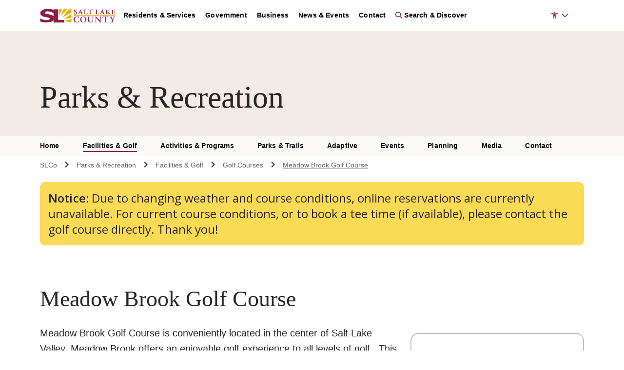

--- FILE ---
content_type: text/html; charset=utf-8
request_url: https://www.saltlakecounty.gov/parks-recreation/facilities-and-golf/golf/meadow-brook-golf-course/
body_size: 13225
content:
<!DOCTYPE html>

<html lang="en">
<head>
    <meta charset="utf-8">
    <meta name="viewport" content="width=device-width, initial-scale=1">
  

    <meta name="description" content="Meadow Brook Golf Course is an 18-hole championship course, completely fenced and surrounded by a gorgeous lake." />
    <meta property="og:description" content=" Meadow Brook Golf Course is an 18-hole championship course, completely fenced and surrounded by a gorgeous lake." />
    <meta property="og:title" content="Meadow Brook Golf Course" />
    <meta property="og:url" content="https://www.saltlakecounty.gov/parks-recreation/facilities-and-golf/golf/meadow-brook-golf-course/" />
    <meta property="article:published_time" content="2022-04-05T12:09:41.0000000-06:00" />
    <meta propery="idio:saved_time" content="2025-11-17T09:28:13.0000000-07:00" />
    <meta propery="idio:page_type" content="Niftic_Page" />
    <meta propery="idio:page_lang" content="en" />
    <meta propery="idio:page_disable" content="False" />
            <meta property="og:image" content="https://www.saltlakecounty.gov/globalassets/1-site-files/aggregators--single-pages/front-page/review/defaultfbshare.jpg" />


            <meta property="article:category" content="Parks, Fitness &amp; Recreation" />

<!-- Begin Google Analytics -->
<!-- Google tag (gtag.js) -->
<script async src="https://www.googletagmanager.com/gtag/js?id=G-79HTXVPC2S"></script>
<script>
    window.dataLayer = window.dataLayer || [];
    function gtag() { dataLayer.push(arguments); }
    gtag('js', new Date());
    gtag('config', 'G-79HTXVPC2S');
</script>
<!--End Google Analytics -->
<!--Begin MSClarity-->
<script type="text/javascript">
    (function (c, l, a, r, i, t, y) {
        c[a] = c[a] || function () { (c[a].q = c[a].q || []).push(arguments) };
        t = l.createElement(r); t.async = 1; t.src = "https://www.clarity.ms/tag/" + i;
        y = l.getElementsByTagName(r)[0]; y.parentNode.insertBefore(t, y);
    })(window, document, "clarity", "script", "nh6kzssq39");
</script>
<!--End MSClarity-->

    <link href="https://www.saltlakecounty.gov/parks-recreation/facilities-and-golf/golf/meadow-brook-golf-course/" rel="canonical" />
    


                <Title>Meadow Brook Golf Course - Parks &amp; Recreation | Salt Lake County</Title>
            <link rel="apple-touch-icon" sizes="180x180" href="/favicons/apple-touch-icon.png">
<link rel="icon" type="image/png" sizes="32x32" href="/favicons/favicon-32x32.png">
<link rel="icon" type="image/png" sizes="16x16" href="/favicons/favicon-16x16.png">
<link rel="mask-icon" href="/favicons/safari-pinned-tab.svg" color="#5bbad5">
<meta name="msapplication-TileColor" content="#b91d47">
<meta name="theme-color" content="#ffffff">    <link href="https://cdn.jsdelivr.net/npm/select2@4.1.0-rc.0/dist/css/select2.min.css" rel="stylesheet" />
<link href="https://cdn.jsdelivr.net/npm/select2-bootstrap-5-theme@1.2.0/dist/select2-bootstrap-5-theme.min.css" rel="stylesheet" />
<link href="/scss/jquery-ui.css" rel="stylesheet" />
<script nonce="GNJ7StD75AzL&#x2B;iWjw9vgWqtlBQEaByN9t7Wpy&#x2B;ZRSio=">
!function(T,l,y){var S=T.location,k="script",D="instrumentationKey",C="ingestionendpoint",I="disableExceptionTracking",E="ai.device.",b="toLowerCase",w="crossOrigin",N="POST",e="appInsightsSDK",t=y.name||"appInsights";(y.name||T[e])&&(T[e]=t);var n=T[t]||function(d){var g=!1,f=!1,m={initialize:!0,queue:[],sv:"5",version:2,config:d};function v(e,t){var n={},a="Browser";return n[E+"id"]=a[b](),n[E+"type"]=a,n["ai.operation.name"]=S&&S.pathname||"_unknown_",n["ai.internal.sdkVersion"]="javascript:snippet_"+(m.sv||m.version),{time:function(){var e=new Date;function t(e){var t=""+e;return 1===t.length&&(t="0"+t),t}return e.getUTCFullYear()+"-"+t(1+e.getUTCMonth())+"-"+t(e.getUTCDate())+"T"+t(e.getUTCHours())+":"+t(e.getUTCMinutes())+":"+t(e.getUTCSeconds())+"."+((e.getUTCMilliseconds()/1e3).toFixed(3)+"").slice(2,5)+"Z"}(),iKey:e,name:"Microsoft.ApplicationInsights."+e.replace(/-/g,"")+"."+t,sampleRate:100,tags:n,data:{baseData:{ver:2}}}}var h=d.url||y.src;if(h){function a(e){var t,n,a,i,r,o,s,c,u,p,l;g=!0,m.queue=[],f||(f=!0,t=h,s=function(){var e={},t=d.connectionString;if(t)for(var n=t.split(";"),a=0;a<n.length;a++){var i=n[a].split("=");2===i.length&&(e[i[0][b]()]=i[1])}if(!e[C]){var r=e.endpointsuffix,o=r?e.location:null;e[C]="https://"+(o?o+".":"")+"dc."+(r||"services.visualstudio.com")}return e}(),c=s[D]||d[D]||"",u=s[C],p=u?u+"/v2/track":d.endpointUrl,(l=[]).push((n="SDK LOAD Failure: Failed to load Application Insights SDK script (See stack for details)",a=t,i=p,(o=(r=v(c,"Exception")).data).baseType="ExceptionData",o.baseData.exceptions=[{typeName:"SDKLoadFailed",message:n.replace(/\./g,"-"),hasFullStack:!1,stack:n+"\nSnippet failed to load ["+a+"] -- Telemetry is disabled\nHelp Link: https://go.microsoft.com/fwlink/?linkid=2128109\nHost: "+(S&&S.pathname||"_unknown_")+"\nEndpoint: "+i,parsedStack:[]}],r)),l.push(function(e,t,n,a){var i=v(c,"Message"),r=i.data;r.baseType="MessageData";var o=r.baseData;return o.message='AI (Internal): 99 message:"'+("SDK LOAD Failure: Failed to load Application Insights SDK script (See stack for details) ("+n+")").replace(/\"/g,"")+'"',o.properties={endpoint:a},i}(0,0,t,p)),function(e,t){if(JSON){var n=T.fetch;if(n&&!y.useXhr)n(t,{method:N,body:JSON.stringify(e),mode:"cors"});else if(XMLHttpRequest){var a=new XMLHttpRequest;a.open(N,t),a.setRequestHeader("Content-type","application/json"),a.send(JSON.stringify(e))}}}(l,p))}function i(e,t){f||setTimeout(function(){!t&&m.core||a()},500)}var e=function(){var n=l.createElement(k);n.src=h;var e=y[w];return!e&&""!==e||"undefined"==n[w]||(n[w]=e),n.onload=i,n.onerror=a,n.onreadystatechange=function(e,t){"loaded"!==n.readyState&&"complete"!==n.readyState||i(0,t)},n}();y.ld<0?l.getElementsByTagName("head")[0].appendChild(e):setTimeout(function(){l.getElementsByTagName(k)[0].parentNode.appendChild(e)},y.ld||0)}try{m.cookie=l.cookie}catch(p){}function t(e){for(;e.length;)!function(t){m[t]=function(){var e=arguments;g||m.queue.push(function(){m[t].apply(m,e)})}}(e.pop())}var n="track",r="TrackPage",o="TrackEvent";t([n+"Event",n+"PageView",n+"Exception",n+"Trace",n+"DependencyData",n+"Metric",n+"PageViewPerformance","start"+r,"stop"+r,"start"+o,"stop"+o,"addTelemetryInitializer","setAuthenticatedUserContext","clearAuthenticatedUserContext","flush"]),m.SeverityLevel={Verbose:0,Information:1,Warning:2,Error:3,Critical:4};var s=(d.extensionConfig||{}).ApplicationInsightsAnalytics||{};if(!0!==d[I]&&!0!==s[I]){var c="onerror";t(["_"+c]);var u=T[c];T[c]=function(e,t,n,a,i){var r=u&&u(e,t,n,a,i);return!0!==r&&m["_"+c]({message:e,url:t,lineNumber:n,columnNumber:a,error:i}),r},d.autoExceptionInstrumented=!0}return m}(y.cfg);function a(){y.onInit&&y.onInit(n)}(T[t]=n).queue&&0===n.queue.length?(n.queue.push(a),n.trackPageView({})):a()}(window,document,{src: "https://js.monitor.azure.com/scripts/b/ai.2.gbl.min.js", crossOrigin: "anonymous", cfg: {instrumentationKey: '0acf2678-74e3-4dd6-86e8-fca3359f5830', disableCookiesUsage: false }});
</script>


    <link href="/scss/styles.min.css" rel="stylesheet">
    
</head>
<body>
    <a href="#skipto" class="visually-hidden-focusable">Skip to main content</a>
    
    
    






<header class="sticky-top">

    <div class="container">

        <nav class="navbar navbar-expand-lg " role="navigation" id="MainNavigation" aria-label="Main Navigation">
            <div class="container">
                <a class="navbar-brand" href="/">
                    <img src="/svg/slcoHozLogoColor.svg" alt="Salt Lake County Home Page" class="Logo d-inline-block align-text-top" />
                </a>
                <button class="navbar-toggler" type="button" data-bs-toggle="collapse" data-bs-target="#main-nav" aria-label="Open Navigation">
                    <i class="fa-solid fa-bars"></i>
                </button>
                <div class="collapse navbar-collapse" id="main-nav">
                    <ul class="navbar-nav w-100" role="menubar" id="mainMenuBar">

                        <li class="nav-item dropdown has-megamenu" role="menuitem">
                            <a class="nav-link  dropdown-toggle" id="ResMenuLink" href="#ResMenu" data-parent="#MainNavigation" data-bs-toggle="dropdown" role="button" aria-expanded="false" aria-haspopup="true" aria-controls="ResMenu ">Residents &amp; Services</a>
                            <div class="dropdown-menu megamenu mainMenuItem accessiblePanel" role="menu" id="ResMenu">
                                <div class="container">
                                    <div class="row">
                                        <div class="col-12 col-sm-6 col-lg-3 panel-group">
                                            <ul>
                                                        <li><a href="/parks-fitness-recreation/">Parks, Fitness, &amp; Recreation</a></li>
                                                        <li><a href="/arts-culture-science/">Arts, Culture &amp; Science</a></li>
                                                        <li><a href="/reservation-rentals/">Reservation &amp; Rentals</a></li>
                                                        <li><a href="/landfill-recycling/">Landfill &amp; Recycling</a></li>
                                                        <li><a href="https://www.slcolibrary.org/">Libraries</a></li>
                                                        <li><a href="/aging-adult-services/">Older Adults</a></li>
                                                        <li><a href="/report-something/">Report Something</a></li>
                                            </ul>
                                        </div>
                                        <div class="col-12 col-sm-6 col-lg-3 panel-group">
                                            <ul>
                                                        <li><a href="/family/">Free and Low-Cost Family Activities</a></li>
                                                        <li><a href="/animals-pets/">Animals &amp; Pets</a></li>
                                                        <li><a href="/clerk/marriage/">Marriage</a></li>
                                                        <li><a href="/clerk/elections/">Voting</a></li>
                                                        <li><a href="/people-with-disabilities/">People with Disabilities</a></li>
                                                        <li><a href="/get-involved/">Get Involved</a></li>
                                                        <li><a href="/assistance-programs-services/">Assistance Programs &amp; Services</a></li>
                                            </ul>
                                        </div>
                                    </div>
                                </div>

                            </div>
                        </li>
                        
                        <li class="nav-item dropdown has-megamenu" role="menuitem">
                            <a class="nav-link dropdown-toggle" id="GovMenuLink" data-parent="#MainNavigation" data-bs-toggle="dropdown" href="#GovMenu" role="button" aria-expanded="false" aria-haspopup="true" aria-controls="GovMenu">Government</a>
                            <div class="dropdown-menu megamenu mainMenuItem accessiblePanel" role="menu" id="GovMenu">
                                <div class="container">
                                    <div class="row">
                                        <div class="col-12 col-sm-6 col-lg-3 panel-group ">
                                            <ul>
                                                        <li><a href="/mayor/">Mayor&#x27;s Office</a></li>
                                                        <li><a href="/council/">County Council and Legislation</a></li>
                                                        <li><a href="/elected-officials/">Elected Officials</a></li>
                                                        <li><a href="/finance/">Finance, Budgets &amp; Accounting</a></li>
                                                        <li><a href="/county-government-overview/">County Government Overview</a></li>
                                                        <li><a href="/legal-justice/">Legal &amp; Justice</a></li>
                                                        <li><a href="/public-health/">Public Health</a></li>
                                            </ul>
                                        </div>
                                        <div class="col-12 col-sm-6 col-lg-3 panel-group ">
                                            <ul>
                                                        <li><a href="/treasurer/property-taxes/">Pay Property Taxes</a></li>
                                                        <li><a href="/property-information-taxes/">Property Information &amp; Taxes</a></li>
                                                        <li><a href="/public-meetings/">Public Meetings and Notices</a></li>
                                                        <li><a href="/air-water-and-the-environment/">Air, Water, and the Environment</a></li>
                                                        <li><a href="/clerk/passport/">Passport Applications</a></li>
                                                        <li><a href="/policies/">Policies/Ordinances</a></li>
                                                        <li><a href="https://saltlakecountyut.nextrequest.com/">Submit a GRAMA request</a></li>
                                                        <li><a href="https://careers-slco.icims.com/">Find a Job</a></li>
                                            </ul>
                                        </div>
                                    </div>
                                </div>
                            </div>                        </li>


                        <li class="nav-item dropdown has-megamenu" role="menuitem">
                            <a class="nav-link dropdown-toggle" id="BusMenuLink" data-parent="#MainNavigation" data-bs-toggle="dropdown" href="#BusMenu" role="button" aria-expanded="false" aria-haspopup="true" aria-controls="BusMenu">Business</a>
                            <div class="dropdown-menu megamenu mainMenuItem accessiblePanel" role="menu" id="BusMenu">
                                <div class="container">
                                    <div class="row">
                                        <div class="col-12 col-sm-6 panel-group ">
                                            <ul class="colMenu">
                                                        <li><a href="/doing-business-with-salt-lake-county/">Doing Business with Salt Lake County</a></li>
                                                        <li><a href="/business-resources/">Business Resources</a></li>
                                                        <li><a href="/business-taxes-regulations/">Business Taxes &amp; Regulations</a></li>
                                                        <li><a href="/business-licenses-permitting/">Business Licenses &amp; Permitting</a></li>
                                                        <li><a href="/zoning-construction-permits/">Zoning, Construction &amp; Permits</a></li>
                                                        <li><a href="/report-something/">Report Something</a></li>
                                            </ul>
                                        </div>
                                    </div>
                                </div>
                            </div>                        </li>
                        <li class="nav-item dropdown has-megamenu" role="menuitem">
                            <a class="nav-link dropdown-toggle" id="BusMenuLink" data-parent="#MainNavigation" data-bs-toggle="dropdown" href="#NewsMenu" role="button" aria-expanded="false" aria-haspopup="true" aria-controls="BusMenu">News &amp; Events</a>
                            <div class="dropdown-menu megamenu mainMenuItem accessiblePanel" role="menu" id="NewsMenu">
                                <div class="container">
                                    <div class="row">
                                            <div class="col-12 col-sm-4 panel-group ">
                                                <p class="fakeHeader"> News Listings </p>
                                                <ul class="colMenu">

                                                        <li><a href="/newsroom/">Countywide Newsroom</a></li>
                                                        <li><a href="/district-attorney/Media/">District Attorney</a></li>
                                                        <li><a href="/health/news/">Health Department</a></li>
                                                        <li><a href="/parks-recreation/Media/">Parks &amp; Recreation</a></li>
                                                        <li><a href="/sheriff/newsroom/">Sheriff</a></li>

                                                </ul>
                                            </div>
                                            <div class="col-12 col-sm-4 panel-group ">
                                                <p class="fakeHeader"> Calendars </p>
                                                <ul class="colMenu">

                                                        <li><a href="/events-calendar/">Countywide Events Calendar</a></li>
                                                        <li><a href="/aging-adult-services/calendar/">Aging &amp; Adult Services</a></li>
                                                        <li><a href="/animal-services/events/">Animal Services</a></li>
                                                        <li><a href="https://www.saltlakecountyarts.org/events/">Arts &amp; Culture Events and Performance</a></li>
                                                        <li><a href="https://slcls.libnet.info/events?">County Library Events</a></li>
                                                        <li><a href="/clark-planetarium/events/">Clark Planetarium</a></li>
                                                        <li><a href="https://slco.legistar.com/Calendar.aspx">Council Meetings</a></li>
                                                        <li><a href="/parks-recreation/special-events/">Parks &amp; Recreation</a></li>
                                                        <li><a href="/zap/zap-grantee-events/">ZAP Grantee Events</a></li>

                                                </ul>
                                            </div>
                                    </div>
                                </div>
                            </div>                        </li>
                        
                        <li class="nav-item dropdown has-megamenu" role="menuitem">
                            <a class="nav-link dropdown-toggle" id="ContactMenuLink" data-parent="#MainNavigation" data-bs-toggle="dropdown" href="#ContactMenu" role="button" aria-expanded="false" aria-haspopup="true" aria-controls="ContactMenu">Contact</a>
                            <div class="dropdown-menu megamenu mainMenuItem accessiblePanel" role="menu" id="ContactMenu">
                                <div class="container">
                                    <div class="row">
                                        <div class="col-12 col-sm-6 panel-group ">
                                            <ul>
                                                        <li><a href="/contact-directory/">Contact Directory</a></li>
                                                        <li><a href="/emergency-help-lines/">Emergency Help Lines</a></li>
                                                        <li><a href="/get-involved/">Get Involved</a></li>
                                                        <li><a href="/report-something/">Report Something</a></li>
                                            </ul>
                                        </div>

                                    </div>
                                </div>
                            </div>                        </li>
                        
                        <li class="nav-item dropdown has-megamenu" role="menuitem">
                            <a class="nav-link dropdown-toggle" id="SearchMenuLink" href="/search-discover/?c=419"><span class="fa-solid fa-magnifying-glass d-none d-lg-inline"></span> Search &amp; Discover</a>

                        </li>


                        <li class="nav-item dropdown has-megamenu ms-left ms-md-auto" role="menuitem">
                            <a class="nav-link dropdown-toggle " data-bs-toggle="dropdown" href="#" aria-label="Accessiblity Options" id="accessiblityLink" aria-expanded="false"><span class="d-inline d-lg-none">Accessibility</span><span class="fak fa-slco-accessibility d-none d-lg-inline"> &nbsp;</span>&nbsp; <span class="d-none d-lg-inline"><i class="fa-solid fa-chevron-down"></i></span> </a>
                            <div class="mIgnore dropdown-menu megamenu mainMenuItem accessiblePanel" role="menu" id="AcessiblityMenu">
                                <div class="container">
                                    <div class="row justify-content-between">
                                        <div class="col-12 col-sm-4 panel-group">
                                            <p class="fakeHeader"> Text Size </p>
                                            <div class="d-flex justify-content-between">
                                                <div class="form-check">

                                                    <label class="form-check-label" for="textsize16" style="font-size:16px" aria-label="font size 16">
                                                        A
                                                    </label>
                                                    <input class="form-check-input" type="radio" value="16" name="TextSizeRadio" id="textsize16" checked>
                                                </div>
                                                <div class="form-check">

                                                    <label class="form-check-label" for="textsize18" style="font-size:18px" aria-label="font size 18">
                                                        A
                                                    </label>
                                                    <input class="form-check-input" type="radio" value="18" name="TextSizeRadio" id="textsize18">
                                                </div>
                                                <div class="form-check">

                                                    <label class="form-check-label" for="textsize20" style="font-size:20px" aria-label="font size 20">
                                                        A
                                                    </label>
                                                    <input class="form-check-input" type="radio" value="20" name="TextSizeRadio" id="textsize20">
                                                </div>
                                                <div class="form-check">

                                                    <label class="form-check-label" for="textsize22" style="font-size:22px" aria-label="font size 22">
                                                        A
                                                    </label>
                                                    <input class="form-check-input" type="radio" value="22" name="TextSizeRadio" id="textsize22">
                                                </div>
                                                <div class="form-check">

                                                    <label class="form-check-label" for="textsize24" style="font-size:24px" aria-label="font size 24">
                                                        A
                                                    </label>
                                                    <input class="form-check-input" type="radio" value="24" name="TextSizeRadio" id="textsize24">
                                                </div>
                                            </div>
                                        </div>
                                        <div class="col-12 col-sm-6 panel-group">
                                            <p class="fakeHeader"> Language</p>

                                            <ul id="Lang" class="mIgnore">
                                                
                                            </ul>



                                        </div>
                                    </div>
                                </div>
                            </div>                        </li>
                    </ul><!-- end left hand menu -->

                </div>
            </div>
        </nav>
    </div>
</header><!-- end header + main nav--><section class="banner" aria-label="Banner">
    <div class="container">
        <div class="alert-container">


        </div>



        <div class="d-flex flex-column flex-md-row align-items-start align-items-md-center">

                    <p class="PageHeader">Parks &amp; Recreation</p>

        </div>
    </div>
</section><!-- end Banner -->

    <nav class="navbar-section" aria-label="Main Menu for Parks &amp; Recreation">
        <div class="container">
            <div class="row">
                <div class="col-12 d-flex accMenu" id="MainMenu">
                    <div class="navArrows"><button class="btn btn-link" id="left-paddle" disabled><i class="fa-solid fa-chevrons-left"></i><span class="visually-hidden">Slide menu left</span></button></div>
                    <ul class="nav navbar-expand am scroll" role="menu" id="SiteMenu" aria-label="Section Menu">

                                <li class="nav-item am-item" role="menuitem">
                                    <a class="nav-link" href="/parks-recreation/">Home</a>
                                </li>
                                <li class="nav-item am-item" role="menuitem">
                                    <a class="nav-link active" href="/parks-recreation/facilities-and-golf/">Facilities &amp; Golf</a>
                                </li>
                                <li class="nav-item am-item" role="menuitem">
                                    <a class="nav-link" href="/parks-recreation/activities/">Activities &amp; Programs</a>
                                </li>
                                <li class="nav-item am-item" role="menuitem">
                                    <a class="nav-link" href="/parks-recreation/parks-trails/">Parks &amp; Trails</a>
                                </li>
                                <li class="nav-item am-item" role="menuitem">
                                    <a class="nav-link" href="/parks-recreation/adaptive/">Adaptive</a>
                                </li>
                                <li class="nav-item am-item" role="menuitem">
                                    <a class="nav-link" href="/parks-recreation/special-events/">Events</a>
                                </li>
                                <li class="nav-item am-item" role="menuitem">
                                    <a class="nav-link" href="/parks-recreation/planning/">Planning</a>
                                </li>
                                <li class="nav-item am-item" role="menuitem">
                                    <a class="nav-link" href="/parks-recreation/Media/">Media</a>
                                </li>
                                <li class="nav-item am-item" role="menuitem">
                                    <a class="nav-link" href="/parks-recreation/contact/">Contact</a>
                                </li>


                    </ul>
                    <div class="navArrows"><button class="btn btn-link" id="right-paddle"><i class="fa-solid fa-chevrons-right"></i><span class="visually-hidden">Slide menu right </span></button></div>
                </div>

            </div>
        </div>
    </nav>
    <!-- end Site Nav -->


<section class="py-2" role="navigation">
    <div class="container">
     
        <nav aria-label="breadcrumb" class="accMenu">
            <ol class="breadcrumb am" id="Breadcrumb" aria-label="breadcrumbs">
                <li class="breadcrumb-item am-item"><a href="/">SLCo</a></li>
                                <li class="breadcrumb-item">
                    <a href="/parks-recreation/">Parks &amp; Recreation</a>
                </li>
                <li class="breadcrumb-item">
                    <a href="/parks-recreation/facilities-and-golf/">Facilities &amp; Golf</a>
                </li>
                <li class="breadcrumb-item">
                    <a href="/parks-recreation/facilities-and-golf/golf/">Golf Courses</a>
                </li>
                <li class="breadcrumb-item active" aria-current="page">
                    Meadow Brook Golf Course
                </li>

            </ol>
        </nav>
       
    </div>
   
</section>


    
    <section>
        <div class="container">
            <div class="row">
                <div class="col-12">
                    <div class="alert-container">
                        <div class="alert alert-slco" role="alert">
                            <strong>Notice:</strong> Due to changing weather and course conditions, online reservations are currently unavailable. For current course conditions, or to book a tee time (if available), please contact the golf course directly. Thank you!
                           
                        </div>
                    </div>
                </div>
            </div>
        </div>
    </section>


    <section class="main mb-5">
        <div class="container">
                <h1 id="skipto" class="mainTitle msg">Meadow Brook Golf Course</h1>
            <div class="row align-items-start">
                <main class="col-12 col-lg-8">
                        <section class="overview">
                            <div class="tXl">
                                <div>
                                    
<p>Meadow Brook Golf Course is conveniently located in the center of Salt Lake Valley. Meadow Brook offers an enjoyable golf experience to all levels of golf.&nbsp; This classic old style course offers 18-holes of golf as well as the practice area.&nbsp; Meadow Brook Golf Course includes a large banquet room and restaurant.&nbsp; The facility has a well stocked pro-shop for all of your golfing needs.</p>
                                </div>
                                

                            </div>
                        </section>

                        <div class="overview"></div>

                    <div id="AddressM" class="d-flex d-lg-none row row-cols-1 row-cols-md-2">
                    </div>

                        <section aria-labelledby="FrontActionsHeader" class="actions">
                            <h2 id="FrontActionsHeader">Services</h2>
                            <div  id="actionsMenu">
                                
<div class="row row-cols-1 row-cols-md-2  g-4 mb-5"><div class="col">    <a class="card serviceCard" href="/parks-recreation/facilities-and-golf/golf/meadow-brook-golf-course/#activities">
            <div class="card-header">
                    <div class="nonCritical">
                        <span class="fa-solid fa-golf-ball-tee" aria-hidden="true"></span>
                    </div>
            </div>
            <div class="card-body noFlex">
                    <h3 class="card-title" id="Service-13808">Junior Golf</h3>

            </div>
        </a>
</div><div class="col">    <a class="card serviceCard" href="https://salt-lake-county-golf.shoplightspeed.com/giftcard/">
            <div class="card-header">
                    <div class="nonCritical">
                        <span class="fa-solid fa-gift-card" aria-hidden="true"></span>
                    </div>
            </div>
            <div class="card-body noFlex">
                    <h3 class="card-title" id="Service-13752">Buy a Gift Card</h3>

            </div>
        </a>
</div></div>
                            </div>
                        </section>

                        <section class="quickLinks" aria-labelledby="FrontQuicklinksTitle">
                            <h2 id="FrontQuicklinksTitle">Links</h2>
                            <div id="FrontResourcesMenu">
                                
<div class="row row-cols-1 row-cols-md-2 g-4 mb-5 resources"><div class="col">

    <a href="/parks-recreation/adaptive/" aria-describedby="Quicklink-13818" class="card linkCard">
            <div class="card-body wFlex">
                <div class="content">
                    <span class="card-text" id="Quicklink-13818">Adaptive Recreation</span>
                    <br />
                </div>
                <div class="icon d-flex align-items-center">
                    <div class="align-self-center">
                        <span class="fak fa-slco-arrow" aria-hidden="true">&nbsp;</span>
                       
                    </div>
                </div>
            </div>

    </a>
</div></div>


                            </div>
                        </section>



                </main>
                <aside class="d-none d-lg-flex col-lg-4 flex-column align-items-center align-items-md-start align-items-lg-end">
                    
<div class="w-100"><div class="col">


    <div class="address">
        <div class="card slcoContact" aria-labelledby="ThisContactHeader-13806">
            <div class="card-body p-0">
                <div class="w-100">
                    <div class="contactPicture">
                        <div class="contactText">
                            <h2 id="ThisContactHeader-13806" class="contactHeader"><span class="visually-hidden">Contact</span> Meadow Brook Golf Course</h2>
                            <div class="socialIcons">
                                    <a href="https://www.facebook.com/slcoparksandrec/">
                                        <i class="fa-brands fa-facebook-f"></i>
                                        <span class="visually-hidden">Facebook for </span>
                                    </a>
                                    <a href="https://www.instagram.com/slcoparksandrec/">
                                        <i class="fa-brands fa-instagram"></i>
                                        <span class="visually-hidden">Instagram for </span>
                                    </a>
                                
                            </div>
                        </div>


                    </div>
                    <address>
                            <div>
                                <span class="addIcon"><span class="fak fa-slco-phone"></span></span>
                                <p>
                                    <span class="visually-hidden">Phone Number</span>
                                    (385) 468-1500
                                </p>
                            </div>

                                <div>
                                    <span class="addIcon"><span class="fak fa-slco-mail"></span></span>
                                    <p>
                                        <a href="#" id="contactEmailLink-13806" rel="nofollow">Email Meadow Brook Golf Course</a>


                                    </p>
                                </div>


                            <div>
                                <span class="addIcon"><span class="fa-solid fa-location-dot"></span></span>
                                <p>
                                    <span class="visually-hidden">Mailing Address </span>4197 South 1300 West  <br />

                                        <span>Taylorsville, Utah 84123</span>
                                </p>
                            </div>




                    </address>
                   

                </div>
            </div>
        </div>
    </div>
</div></div>
                </aside>
                <div class="col-12 col-lg-8">
                </div>

            </div> <!-- end main row-->

            
           

        </div>
    </section>

<div>

    <section  class="stack" aria-labelledBy=StackHeader-47294>
        <div class="stackHead bg-color">

            <div class="container">
                <div class="row">

                        <h2 id="StackHeader-47294">Amenities</h2>
                        <div class="multiImage">
                            <div class="col-12 img text-center">
                                <img src="/globalassets/2-parks--rec/golf-courses/meadow-brook/golf-001-4.jpg?quality=90&rxy=0.48%2c0.36&width=1296&height=448&format=webp" alt="A group of people posing for a photo." class="w-100 mainImg d-none d-sm-block" />
                                <img src="/globalassets/2-parks--rec/golf-courses/meadow-brook/golf-001-4.jpg?quality=90&rxy=0.48%2c0.36&width=488&height=478&format=webp" alt="A group of people posing for a photo." class="mIgnore mainMImg d-block d-sm-none" />

                            </div>


                            <p class="tlg mb-3 mt-0" id="caption-47294">&nbsp;</p>
                        </div>
                    <div class="col-12 col-md-8">
                    </div>


                </div>
            </div>
        </div>

            <div class="accordion accordion-flush" id="stack-47294">
                
<div>




    <div class="accordion-item rack" id="s-14764" aria-labelledby="headingS-14764">
        <div class="container">
            <h3 class="accordion-header" id="headingS-14764">
                <button class="accordion-button collapsed ps-0" type="button" data-bs-toggle="collapse" data-bs-target="#collapseS-14764" aria-expanded="false" aria-controls="collapseS-14764">
                    Rates
                </button>
            </h3>
        </div>
        <div id="collapseS-14764" class="getParent accordion-collapse collapse" aria-labelledby="headingS-14764">
            <div class="accordion-body">
                <div class="container">
                    <div class="row">





                            <div class="col-12">
                                
<div class="pb-5"><div>

<div class="table-responsive">
    
<table class="table table-striped nonDatatable" border="0">
<tbody>
<tr>
<th scope="col">Days</th>
<th scope="col">9 Holes</th>
<th scope="col">18 Holes</th>
</tr>
<tr>
<td>
<p>Regular Weekday (Monday-Friday)</p>
</td>
<td>$17</td>
<td>$34</td>
</tr>
<tr>
<td>
<p>Senior Weekday (60 and older) (Monday-Friday and after 2:00 pm on Saturday and Sunday)</p>
</td>
<td>$15</td>
<td>$30</td>
</tr>
<tr>
<td>
<p>Junior Rate (17 and under) (Monday-Friday and after 2:00 PM on Saturday and Sunday)</p>
</td>
<td>$10</td>
<td>$20</td>
</tr>
<tr>
<td>Weekend (Saturday, Sunday, and Holidays)</td>
<td>$18</td>
<td>$36</td>
</tr>
<tr>
<td>Spectator (Only 5 years old + allowed)</td>
<td>$5</td>
<td>$5</td>
</tr>
</tbody>
</table>

<table class="table table-striped nonDatatable" border="0">
<tbody>
<tr>
<th scope="col">Services</th>
<th scope="col">Cost</th>
</tr>
<tr>
<td>
<p>Cart Rental</p>
</td>
<td>
<p>9 Hole: $10</p>
<p>18 Hole: $20</p>
</td>
</tr>
<tr>
<td>Season Pass Walking</td>
<td>$1,475</td>
</tr>
<tr>
<td>Season Pass with Cart</td>
<td>$1,800</td>
</tr>
<tr>
<td>Junior Summer Pass (Good from June 1-August 31)</td>
<td>$350</td>
</tr>
<tr>
<td>Range Balls</td>
<td>Small - $5<br />Medium - $10<br />Large - $15</td>
</tr>
</tbody>
</table>
</div>

        <div class="col-12 col-md-8">
            <div class="tXl stackText">
                
<p>An additional $1 Facility Improvement Fee will be added per 9-hole round and $2 per 18-hole round.</p>
            </div>
        </div>
</div></div>
                            </div>
                    </div>

                </div>
            </div>
        </div>
    </div>
</div><div>




    <div class="accordion-item rack" id="s-14765" aria-labelledby="headingS-14765">
        <div class="container">
            <h3 class="accordion-header" id="headingS-14765">
                <button class="accordion-button collapsed ps-0" type="button" data-bs-toggle="collapse" data-bs-target="#collapseS-14765" aria-expanded="false" aria-controls="collapseS-14765">
                    Tournaments
                </button>
            </h3>
        </div>
        <div id="collapseS-14765" class="getParent accordion-collapse collapse" aria-labelledby="headingS-14765">
            <div class="accordion-body">
                <div class="container">
                    <div class="row">




                            <div class="col-12 col-md-8 stackText">
                                
<p>Meadow Brook is the perfect place to host your next tournament. With our beautiful golf course and large banquet facility to accommodate up to 144 players, no matter how big or small, we have everything you need to make sure that your tournament is run efficiently and with all the professionalism you've come to expect from the Meadow Brook staff. Give us a call, and book your next tournament today.</p>
<p>For pricing and availability call:</p>
                            </div>

                    </div>
                        <div class="resources">

                            
<div class="row row-cols-1 row-cols-md-2 row-cols-lg-3  g-4"><div class="col">


    <div class="address">
        <div class="card slcoContact" aria-labelledby="ThisContactHeader-14772">
            <div class="card-body p-0">
                <div class="w-100">
                    <div class="contactPicture">
                        <div class="contactText">
                            <h2 id="ThisContactHeader-14772" class="contactHeader"><span class="visually-hidden">Contact</span> Jay O'Fee</h2>
                                <p class="contactTitle">Assistant Golf Professional/Tournament Coordinator</p>
                            <div class="socialIcons">
                                
                            </div>
                        </div>


                    </div>
                    <address>
                            <div>
                                <span class="addIcon"><span class="fak fa-slco-phone"></span></span>
                                <p>
                                    <span class="visually-hidden">Phone Number</span>
                                    (385) 468-1494
                                </p>
                            </div>







                    </address>
                   

                </div>
            </div>
        </div>
    </div>
</div></div>

                        </div>

                </div>
            </div>
        </div>
    </div>
</div><div>




    <div class="accordion-item rack" id="s-14766" aria-labelledby="headingS-14766">
        <div class="container">
            <h3 class="accordion-header" id="headingS-14766">
                <button class="accordion-button collapsed ps-0" type="button" data-bs-toggle="collapse" data-bs-target="#collapseS-14766" aria-expanded="false" aria-controls="collapseS-14766">
                    Junior Golf
                </button>
            </h3>
        </div>
        <div id="collapseS-14766" class="getParent accordion-collapse collapse" aria-labelledby="headingS-14766">
            <div class="accordion-body">
                <div class="container">
                    <div class="row">




                            <div class="col-12 col-md-8 stackText">
                                
<p>Junior clinics are designed to teach the basic fundamentals of golf. No prior experience is necessary, but the clinics can also serve as a refresher to juniors who have been exposed to some instruction and wish to advance in the sport.</p>
<p>All clinics are taught by the golf pros at Salt Lake County golf courses and will be limited to a student/instructor ratio of 5-1 to ensure a quality teaching environment.</p>
<h4>Clinic Details</h4>
<ul>
<li>Season: May-September</li>
<li>Session Length: 3, 1-hour sessions</li>
<li>Ages: 6-17</li>
<li>Cost: $75</li>
<li>Includes: Tees, water bottles, golf balls</li>
</ul>
                            </div>

                    </div>
                        <div class="resources">

                            
<div class="row row-cols-1 row-cols-md-2 row-cols-lg-3  g-4"><div class="col">

    <a href="https://slcojrgolf.activityreg.com/selectactivity_t2.wcs?leaguesid=111289" aria-describedby="Quicklink-47756" class="card linkCard resourceCard">
            <div class="card-body wFlex">
                <div class="content">
                    <span class="card-text" id="Quicklink-47756">Junior Golf Registration</span>
                    <br />
                </div>
                <div class="icon d-flex align-items-center">
                    <div class="align-self-center">
                        <span class="fak fa-slco-leavingsite" aria-hidden="true">&nbsp;</span>
                       
                    </div>
                </div>
            </div>

    </a>
</div></div>

                        </div>

                </div>
            </div>
        </div>
    </div>
</div><div>




    <div class="accordion-item rack" id="s-14768" aria-labelledby="headingS-14768">
        <div class="container">
            <h3 class="accordion-header" id="headingS-14768">
                <button class="accordion-button collapsed ps-0" type="button" data-bs-toggle="collapse" data-bs-target="#collapseS-14768" aria-expanded="false" aria-controls="collapseS-14768">
                    Scorecard
                </button>
            </h3>
        </div>
        <div id="collapseS-14768" class="getParent accordion-collapse collapse" aria-labelledby="headingS-14768">
            <div class="accordion-body">
                <div class="container">
                    <div class="row">





                            <div class="col-12">
                                
<div class="pb-5"><div>

<div class="table-responsive">
    

<table class="table table-striped nonDatatable" border="0"><colgroup><col /><col /><col /><col /><col /><col /><col /><col /><col /><col /><col /><col /><col /><col /><col /><col /><col /><col /><col /><col /><col /><col /><col /></colgroup>
<tbody>
<tr>
<th scope="col">HOLE</th>
<th scope="col">1</th>
<th scope="col">2</th>
<th scope="col">&nbsp;</th>
<th scope="col">3</th>
<th scope="col">4</th>
<th scope="col">5</th>
<th scope="col">6</th>
<th scope="col">7</th>
<th scope="col">8</th>
<th scope="col">9</th>
<th scope="col">OUT</th>
<th scope="col">10</th>
<th scope="col">11</th>
<th scope="col">12</th>
<th scope="col">13</th>
<th scope="col">14</th>
<th scope="col">15</th>
<th scope="col">16</th>
<th scope="col">17</th>
<th scope="col">18</th>
<th scope="col">IN</th>
<th scope="col">Total</th>
</tr>
<tr>
<th scope="row">BLACK</th>
<td>340</td>
<td>552</td>
<td>&nbsp;</td>
<td>423</td>
<td>402</td>
<td>426</td>
<td>159</td>
<td>431</td>
<td>
<p>210</p>
<p>226</p>
</td>
<td>537</td>
<td>
<p>3480</p>
<p>3496</p>
</td>
<td>168</td>
<td>542</td>
<td>312</td>
<td>206</td>
<td>521</td>
<td>350</td>
<td>446</td>
<td>163</td>
<td>506</td>
<td>3214</td>
<td>
<p>6694</p>
<p>6710</p>
</td>
</tr>
<tr>
<th scope="row">BLUE</th>
<td>335</td>
<td>483</td>
<td>&nbsp;</td>
<td>396</td>
<td>384</td>
<td>373</td>
<td>145</td>
<td>420</td>
<td>
<p>196</p>
<p>212</p>
</td>
<td>503</td>
<td>
<p>3235</p>
<p>3251</p>
</td>
<td>158</td>
<td>520</td>
<td>303</td>
<td>183</td>
<td>501</td>
<td>339</td>
<td>422</td>
<td>153</td>
<td>475</td>
<td>3054</td>
<td>
<p>6289</p>
<p>6305</p>
</td>
</tr>
<tr>
<th scope="row">WHITE</th>
<td>323</td>
<td>463</td>
<td>&nbsp;</td>
<td>385</td>
<td>338</td>
<td>363</td>
<td>131</td>
<td>363</td>
<td>
<p>165</p>
<p>183</p>
</td>
<td>483</td>
<td>
<p>3014</p>
<p>3032</p>
</td>
<td>135</td>
<td>464</td>
<td>283</td>
<td>179</td>
<td>439</td>
<td>336</td>
<td>381</td>
<td>141</td>
<td>415</td>
<td>2773</td>
<td>
<p>5787</p>
<p>5805</p>
</td>
</tr>
<tr>
<th scope="row">HDCP</th>
<td>15</td>
<td>7</td>
<td>&nbsp;</td>
<td>3</td>
<td>13</td>
<td>9</td>
<td>17</td>
<td>1</td>
<td>11</td>
<td>5</td>
<td>&nbsp;</td>
<td>16</td>
<td>4</td>
<td>14</td>
<td>10</td>
<td>6</td>
<td>12</td>
<td>2</td>
<td>18</td>
<td>8</td>
<td>&nbsp;</td>
<td>&nbsp;</td>
</tr>
<tr>
<th scope="row">PAR</th>
<td>4</td>
<td>5</td>
<td>&nbsp;</td>
<td>4</td>
<td>4</td>
<td>4</td>
<td>3</td>
<td>4</td>
<td>3</td>
<td>5</td>
<td>36</td>
<td>3</td>
<td>5</td>
<td>4</td>
<td>3</td>
<td>5</td>
<td>4</td>
<td>4</td>
<td>3</td>
<td>5</td>
<td>36</td>
<td>72</td>
</tr>
<tr>
<th scope="row">RED HDCP</th>
<td>13</td>
<td>1</td>
<td>&nbsp;</td>
<td>9</td>
<td>11</td>
<td>7</td>
<td>17</td>
<td>5</td>
<td>15</td>
<td>3</td>
<td>&nbsp;</td>
<td>14</td>
<td>4</td>
<td>10</td>
<td>18</td>
<td>2</td>
<td>12</td>
<td>6</td>
<td>16</td>
<td>8</td>
<td>&nbsp;</td>
<td>&nbsp;</td>
</tr>
<tr>
<th scope="row">RED</th>
<td>311</td>
<td>380</td>
<td>&nbsp;</td>
<td>302</td>
<td>321</td>
<td>353</td>
<td>117</td>
<td>296</td>
<td>
<p>143</p>
<p>161</p>
</td>
<td>404</td>
<td>
<p>2627</p>
<p>2645</p>
</td>
<td>121</td>
<td>436</td>
<td>263</td>
<td>118</td>
<td>411</td>
<td>249</td>
<td>368</td>
<td>129</td>
<td>392</td>
<td>2487</td>
<td>
<p>5114</p>
<p>5132</p>
</td>
</tr>
</tbody>
</table>
</div>

        <div class="col-12 col-md-8">
            <div class="tXl stackText">
                
<p>Rating/Slope</p>
<ul>
<li>Black 70.7/124</li>
<li>Blue 69.7/117</li>
<li>White 66.7/113</li>
<li>Red 67.9/118</li>
</ul>
            </div>
        </div>
</div></div>
                            </div>
                    </div>

                </div>
            </div>
        </div>
    </div>
</div><div>




    <div class="accordion-item rack" id="s-14767" aria-labelledby="headingS-14767">
        <div class="container">
            <h3 class="accordion-header" id="headingS-14767">
                <button class="accordion-button collapsed ps-0" type="button" data-bs-toggle="collapse" data-bs-target="#collapseS-14767" aria-expanded="false" aria-controls="collapseS-14767">
                    Restaurant
                </button>
            </h3>
        </div>
        <div id="collapseS-14767" class="getParent accordion-collapse collapse" aria-labelledby="headingS-14767">
            <div class="accordion-body">
                <div class="container">
                    <div class="row">




                            <div class="col-12 col-md-8 stackText">
                                
<h4>A &amp; M Food Services Inc</h4>
<p>4197 South 1300 West 385-468-1498<br />Dining, banquets, tournaments, weddings, and other social events.</p>
                            </div>

                            <div class="col-12">
                                
<div class="pb-5"><div>

<div class="table-responsive">
    
<table class="table table-striped nonDatatable" border="0">
<tbody>
<tr>
<td>Owner</td>
<td>A &amp; M Food Services Inc.</td>
</tr>
<tr>
<td>Manager</td>
<td>Ally Courtney</td>
</tr>
<tr>
<td>Food/Beverage Contact</td>
<td>Mandy Donaldson &middot; (801) 783-7435&nbsp;</td>
</tr>
<tr>
<td>Room Rental</td>
<td>Yes</td>
</tr>
<tr>
<td>Season Hours</td>
<td>&bull; Open 1/2 hour after the pro shop.<br />&bull; Closed 1 hour before pro shop.</td>
</tr>
<tr>
<td>Meals Served</td>
<td>Breakfast and Lunch</td>
</tr>
<tr>
<td>Seating Occupancy</td>
<td>150</td>
</tr>
<tr>
<td>Outdoor Pavilion</td>
<td>None</td>
</tr>
</tbody>
</table>
</div>

</div></div>
                            </div>
                    </div>

                </div>
            </div>
        </div>
    </div>
</div>
            </div>


    </section>
</div><div>

    <section id=activities  class="stack bg-color bg-color" aria-labelledBy=&#x27;StackHeader-13811&#x27;>
        <div class="stackHead">


            <div class="container">


                <div id="adaMsg" role="status" aria-live="polite" class="visually-hidden"></div>
                <div class="visually-hidden">You can filter the events or browse them using header level 3 navigation.  There may be a "load more" button at the end of the event list. </div>
                <div class="row">
                    <div class="col-12 col-md-8">
                            <h2 id="StackHeader-13811" >Programs &amp; Activities at Meadow Brook</h2>

                        <div class="tXl" >
</div>
                    </div>

                        <div class="row mb-3">

                                <div class="col-12 col-md-3" id="eventSelectContainer-13811">
                                    <label for="eventSelect-13811" class="visually-hidden">Filter By Activity Type:</label>
                                    <select class="form-control" id="eventSelect-13811"> </select>
                                </div>
                            <div class="col-12 col-md-3" id="ageSelectContainer-13811">
                                <label for="ageSelect-13811" class="visually-hidden">Filter By Age Group</label>
                                <select class="form-control" id="ageSelect-13811"> </select>
                            </div>
                            <div class="col-12 col-md-3">
                                <button class="btn btn-slco-outline" type="reset" id="resetBtn">Reset</button>
                            </div>
                                <div class="col-12" id="catSelect-13811"></div>

                            <div id="eventMessage-13811"></div>
                        </div>
                        <div id="EventTable-13811">
                        </div>
                    <div class="mt-3" id="buttons-13811">
                        <button class="btn btn-slco btn-prLoadMore" data-modify="13811" data-number="6" id="buttonMore-13811">Show More</button>

                    </div>

                </div>
                <div id="errorMsg" role="alert" aria-live="assertive"></div>
            </div>
            
        </div>
    </section>
</div><div>

    <section  class="stack" aria-labelledBy=StackHeader-13812>
        <div class="stackHead bg-color">

            <div class="container">
                <div class="row">

                        <h2 id="StackHeader-13812">Meadow Brook Contacts</h2>
                    <div class="col-12 col-md-8">
                    </div>

                        <div class="resources">

                            
<div class="row row-cols-1 row-cols-md-2 row-cols-lg-3  g-4"><div class="col">


    <div class="address">
        <div class="card slcoContact" aria-labelledby="ThisContactHeader-14770">
            <div class="card-body p-0">
                <div class="w-100">
                    <div class="contactPicture">
                        <div class="contactText">
                            <h2 id="ThisContactHeader-14770" class="contactHeader"><span class="visually-hidden">Contact</span> Troy Watkins</h2>
                                <p class="contactTitle">Head Golf Professional</p>
                            <div class="socialIcons">
                                
                            </div>
                        </div>


                    </div>
                    <address>

                                <div>
                                    <span class="addIcon"><span class="fak fa-slco-mail"></span></span>
                                    <p>
                                        <a href="#" id="contactEmailLink-14770" rel="nofollow">Email Troy Watkins</a>


                                    </p>
                                </div>






                    </address>
                   

                </div>
            </div>
        </div>
    </div>
</div><div class="col">


    <div class="address">
        <div class="card slcoContact" aria-labelledby="ThisContactHeader-14772">
            <div class="card-body p-0">
                <div class="w-100">
                    <div class="contactPicture">
                        <div class="contactText">
                            <h2 id="ThisContactHeader-14772" class="contactHeader"><span class="visually-hidden">Contact</span> Jay O'Fee</h2>
                                <p class="contactTitle">Assistant Golf Professional/Tournament Coordinator</p>
                            <div class="socialIcons">
                                
                            </div>
                        </div>


                    </div>
                    <address>
                            <div>
                                <span class="addIcon"><span class="fak fa-slco-phone"></span></span>
                                <p>
                                    <span class="visually-hidden">Phone Number</span>
                                    (385) 468-1494
                                </p>
                            </div>







                    </address>
                   

                </div>
            </div>
        </div>
    </div>
</div><div class="col">


    <div class="address">
        <div class="card slcoContact" aria-labelledby="ThisContactHeader-14771">
            <div class="card-body p-0">
                <div class="w-100">
                    <div class="contactPicture">
                        <div class="contactText">
                            <h2 id="ThisContactHeader-14771" class="contactHeader"><span class="visually-hidden">Contact</span> Mandy Donaldson</h2>
                                <p class="contactTitle">A &amp; M food Services INC</p>
                            <div class="socialIcons">
                                
                            </div>
                        </div>


                    </div>
                    <address>
                            <div>
                                <span class="addIcon"><span class="fak fa-slco-phone"></span></span>
                                <p>
                                    <span class="visually-hidden">Phone Number</span>
                                    (801) 783-7435
                                </p>
                            </div>







                    </address>
                   

                </div>
            </div>
        </div>
    </div>
</div></div>

                        </div>

                </div>
            </div>
        </div>



    </section>
</div><div>

    <section  class="stack" aria-labelledBy=StackHeader-43387>
        <div class="stackHead bg-color">

            <div class="container">
                <div class="row">

                        <h2 id="StackHeader-43387">Resources</h2>
                    <div class="col-12 col-md-8">
                    </div>

                        <div class="resources">

                            
<div class="row row-cols-1 row-cols-md-2 row-cols-lg-3  g-4"><div class="col">

    <a href="/parks-recreation/rules/" aria-describedby="Quicklink-6131" class="card linkCard">
            <div class="card-body wFlex">
                <div class="content">
                    <span class="card-text" id="Quicklink-6131">Rules</span>
                    <br />
                </div>
                <div class="icon d-flex align-items-center">
                    <div class="align-self-center">
                        <span class="fak fa-slco-arrow" aria-hidden="true">&nbsp;</span>
                       
                    </div>
                </div>
            </div>

    </a>
</div><div class="col">

    <a href="https://careers-slco.icims.com/jobs/search?ss=1&amp;searchRelation=keyword_all&amp;searchCategory=28265" aria-describedby="Quicklink-6132" class="card linkCard">
            <div class="card-body wFlex">
                <div class="content">
                    <span class="card-text" id="Quicklink-6132">Jobs</span>
                    <br />
                </div>
                <div class="icon d-flex align-items-center">
                    <div class="align-self-center">
                        <span class="fak fa-slco-arrow" aria-hidden="true">&nbsp;</span>
                       
                    </div>
                </div>
            </div>

    </a>
</div><div class="col">

    <a href="/globalassets/2-parks--rec/county-activities--programs/youth-sports/head-injury-policy.pdf" aria-describedby="Quicklink-53680" class="card linkCard resourceCard">
            <div class="card-body wFlex">
                <div class="content">
                    <span class="card-text" id="Quicklink-53680">Head Injury Policy</span>
                    <br />
                </div>
                <div class="icon d-flex align-items-center">
                    <div class="align-self-center">
                        <span class="fak fa-slco-pdf" aria-hidden="true">&nbsp;</span>
                       
                    </div>
                </div>
            </div>

    </a>
</div></div>

                        </div>

                </div>
            </div>
        </div>



    </section>
</div>




<footer class="footer mt-auto" aria-label="Footer">
    
    <nav class="container" aria-label="Footer Navigation">
        <div class="row">
            <div class="col-12">
                <ul>
                            <li><a href="/tty/">TTY</a></li>
                            <li><a href="/disclaimer/">Disclaimer</a></li>
                            <li><a href="/non-discrimination/">Non-Discrimination / ADA</a></li>
                            <li><a href="https://saltlakecountyut.nextrequest.com/">GRAMA</a></li>
                            <li><a href="/privacy-policy/">Privacy Policy</a></li>
                            <li><a href="/accessibility/">Web Accessibility</a></li>
                            <li><a href="/contact-directory/">County Directory</a></li>
                            <li><a href="/econnect/">Employee Connect</a></li>
                </ul>
            </div>
        </div>
        <p><a href="/copyright/">&#xA9; Salt Lake County&#x2014;All rights reserved</a></p>
        <p><a href="/comment-on/?id=15b93d3d-b861-487d-bc99-d39fe1b4c1a4" class="mIgnore" id="CommentAboutLink">Comment about this page?  </a></p>
    </nav>
</footer>
    <script src="https://code.jquery.com/jquery-3.7.1.min.js" integrity="sha256-/JqT3SQfawRcv/BIHPThkBvs0OEvtFFmqPF/lYI/Cxo=" crossorigin="anonymous"></script>
    <script src="https://cdn.jsdelivr.net/npm/bootstrap@5.3.0/dist/js/bootstrap.bundle.min.js" integrity="sha384-geWF76RCwLtnZ8qwWowPQNguL3RmwHVBC9FhGdlKrxdiJJigb/j/68SIy3Te4Bkz" crossorigin="anonymous"></script>
    <script src="https://kit.fontawesome.com/247f03a612.js" crossorigin="anonymous"></script>
    <script src="/js/jqueryExt.js" type="text/javascript"></script>
    <script src="/js/cookie.min.js" type="text/javascript"></script>
    <script src="/js/BootstrapBreakpoint.js" type="text/javascript"></script>
    <script src="/js/jquery-accessibleMegaMenu.js" type="text/javascript"></script>
    <script src="/js/Niftic-Main.js" type="text/javascript"></script>


        <script>

            (function (h, o, u, n, d) {
                h = h[d] = h[d] || { q: [], onReady: function (c) { h.q.push(c) } }
                d = o.createElement(u); d.async = 1; d.src = n
                n = o.getElementsByTagName(u)[0]; n.parentNode.insertBefore(d, n)
            })(window, document, 'script', 'https://www.datadoghq-browser-agent.com/us3/v6/datadog-rum.js', 'DD_RUM')
            window.DD_RUM.onReady(function () {
                window.DD_RUM.init({
                    clientToken: 'pub3e05611f7067f5a1322685d66d94a1ef',
                    applicationId: '7fdd1ecc-f2a6-49e6-abb8-697f373df2f1',
                    // `site` refers to the Datadog site parameter of your organization
                    // see https://docs.datadoghq.com/getting_started/site/
                    site: 'us3.datadoghq.com',
                    service: 'saltlakecounty.gov',
                    env: 'prod',
                    // Specify a version number to identify the deployed version of your application in Datadog
                    // version: '1.0.0',
                    sessionSampleRate: 100,
                    sessionReplaySampleRate: 20,
                    defaultPrivacyLevel: 'mask-user-input',
                });
            })

        </script>
    
    <script defer="defer" nonce="GNJ7StD75AzL&#x2B;iWjw9vgWqtlBQEaByN9t7Wpy&#x2B;ZRSio=" src="/Util/Find/epi-util/find.js"></script>
<script nonce="GNJ7StD75AzL&#x2B;iWjw9vgWqtlBQEaByN9t7Wpy&#x2B;ZRSio=" src="/globalassets/apps/blocks/photoSelector.js"></script>
<script nonce="GNJ7StD75AzL&#x2B;iWjw9vgWqtlBQEaByN9t7Wpy&#x2B;ZRSio=" src="/js/jquery-ui.min.js"></script>
<script nonce="GNJ7StD75AzL&#x2B;iWjw9vgWqtlBQEaByN9t7Wpy&#x2B;ZRSio=" src="https://cdn.jsdelivr.net/npm/select2@4.1.0-rc.0/dist/js/select2.min.js"></script>
<script nonce="GNJ7StD75AzL&#x2B;iWjw9vgWqtlBQEaByN9t7Wpy&#x2B;ZRSio=" src="/globalassets/apps/pr/PRActivityFinder.js?v=1"></script>
<script nonce="GNJ7StD75AzL&#x2B;iWjw9vgWqtlBQEaByN9t7Wpy&#x2B;ZRSio=">
$(() => {$('#contactEmailLink-13806').prop('href', '/contact-directory/email/?aid=2de5626d-5aa3-48a3-8c3c-a25d12420ea6&id=' + thisPageID)});
</script>
<script nonce="GNJ7StD75AzL&#x2B;iWjw9vgWqtlBQEaByN9t7Wpy&#x2B;ZRSio=">
accordionChildID('#stack-47294')
</script>
<script nonce="GNJ7StD75AzL&#x2B;iWjw9vgWqtlBQEaByN9t7Wpy&#x2B;ZRSio=">
loadCaption('', '#caption-47294');
</script>
<script nonce="GNJ7StD75AzL&#x2B;iWjw9vgWqtlBQEaByN9t7Wpy&#x2B;ZRSio=">
$(() => {$('#contactEmailLink-14772').prop('href', '/contact-directory/email/?aid=bb9f0d1b-2b85-4288-b9aa-9d2d1b71e2eb&id=' + thisPageID)});
</script>
<script nonce="GNJ7StD75AzL&#x2B;iWjw9vgWqtlBQEaByN9t7Wpy&#x2B;ZRSio=">
buildTable('/cms-services/parks-rec/GetDescriptions', 'all', '', 6, '13811', '329' );  var hash = '13811'; 
</script>
<script nonce="GNJ7StD75AzL&#x2B;iWjw9vgWqtlBQEaByN9t7Wpy&#x2B;ZRSio=">
$(() => {$('#contactEmailLink-14770').prop('href', '/contact-directory/email/?aid=1a12d278-1770-42da-9d18-d8177cd559c7&id=' + thisPageID)});
</script>
<script nonce="GNJ7StD75AzL&#x2B;iWjw9vgWqtlBQEaByN9t7Wpy&#x2B;ZRSio=">
$(() => {$('#contactEmailLink-14772').prop('href', '/contact-directory/email/?aid=bb9f0d1b-2b85-4288-b9aa-9d2d1b71e2eb&id=' + thisPageID)});
</script>
<script nonce="GNJ7StD75AzL&#x2B;iWjw9vgWqtlBQEaByN9t7Wpy&#x2B;ZRSio=">
$(() => {$('#contactEmailLink-14771').prop('href', '/contact-directory/email/?aid=a47ab852-b236-46e0-875f-e755ee9ee89b&id=' + thisPageID)});
</script>
<script nonce="GNJ7StD75AzL&#x2B;iWjw9vgWqtlBQEaByN9t7Wpy&#x2B;ZRSio=">
document.addEventListener('DOMContentLoaded',function(){if(typeof FindApi === 'function'){var api = new FindApi();api.setApplicationUrl('/');api.setServiceApiBaseUrl('/find_v2/');api.processEventFromCurrentUri();api.bindWindowEvents();api.bindAClickEvent();api.sendBufferedEvents();}})
</script>


</body>
</html>


--- FILE ---
content_type: image/svg+xml
request_url: https://www.saltlakecounty.gov/svg/slcoHozLogoColor.svg
body_size: 4136
content:
<svg id="Layer_1" data-name="Layer 1" xmlns="http://www.w3.org/2000/svg" viewBox="0 0 284 52"><defs><style>.cls-1{fill:#8c1d40;}.cls-2{fill:#deb408;}</style></defs><path class="cls-1" d="M128.53,21.24a.39.39,0,0,1-.35-.14,2.39,2.39,0,0,1-.21-1c-.07-1.39-.21-2.65-.41-4.18-.07-.21,0-.21.14-.21s.41-.07.55-.07a.36.36,0,0,1,.35.28,6.28,6.28,0,0,0,.77,1.6,6.06,6.06,0,0,0,4.38,2.51,3.36,3.36,0,0,0,3.55-3.41,2.77,2.77,0,0,0-1.25-2.23A13.41,13.41,0,0,0,133.26,13a9.79,9.79,0,0,1-4-2.58,4.36,4.36,0,0,1-1-2.85,4.24,4.24,0,0,1,2.3-3.76,9.48,9.48,0,0,1,4-.84c.76,0,1.95.14,2.36.14a3.41,3.41,0,0,0,.84.07c.21,0,.42-.14.63-.48h.83A23.05,23.05,0,0,0,139.46,7a.28.28,0,0,1-.07.35,2.84,2.84,0,0,1-.63.35c-.07,0-.14,0-.21-.21A4.94,4.94,0,0,0,137,5,5,5,0,0,0,134,4a2.67,2.67,0,0,0-2.71,2.71,2.7,2.7,0,0,0,.76,2,7.13,7.13,0,0,0,2.85,1.67,13.35,13.35,0,0,1,4,2.23A4.15,4.15,0,0,1,140.36,16a4.48,4.48,0,0,1-2.43,4.11,12.44,12.44,0,0,1-4.6,1,12.79,12.79,0,0,1-3.27-.41.59.59,0,0,0-.49,0,1.94,1.94,0,0,0-.48.34.93.93,0,0,1-.56.21Z"/><path class="cls-1" d="M152.75,2.93c.21,0,.28.07.42.42.77,2.44,1.33,3.83,2.3,6.34s2.78,6.89,3.2,7.79c.7,1.4,1.05,2,2.58,2.37,0-.07-.14.77-.35.84-2.58,0-3.06-.07-4-.07s-1.88.07-2.16.07-.14,0-.21-.07-.27-.7-.2-.77c1.18-.35,1.32-.49,1.25-1.18a26.3,26.3,0,0,0-1.18-3.48c-.14-.42-.35-.56-.56-.56-1.25,0-4,0-5.29.07-.42,0-.56.21-.77.69a12.55,12.55,0,0,0-1,3.14c0,.69.35.9,1.6,1.18.14.14-.07.77-.21.84h-4.59c-.14,0-.14,0-.21-.14s-.21-.7-.14-.77c1.32-.35,1.6-1.32,2.23-2.57.62-1.4,3.75-8.64,5.22-12.12.21-.62.48-1.25.55-1.6A1.53,1.53,0,0,1,151.5,3a7.85,7.85,0,0,0,1.25-.07Zm-3.41,10.52h3.9c.21,0,.42-.21.35-.35-1-2.86-1.53-4.39-2.09-5.85a.15.15,0,0,0-.28,0c-1,2.3-1.39,3.13-2.43,5.92-.07.07.21.28.55.28Z"/><path class="cls-1" d="M178,16.09a4.3,4.3,0,0,1,.77.21.53.53,0,0,1,.14.35,27.13,27.13,0,0,0-.84,3.48.52.52,0,0,1-.48.49h-1.67c-1.05,0-2.37-.07-7-.07a32.22,32.22,0,0,0-3.48.2H165a1.86,1.86,0,0,1-.14-.83c1.18-.21,1.95-.49,2.16-1.25a32.34,32.34,0,0,0,.13-3.83V9.55a32,32,0,0,0-.2-4.46c-.07-.48-.28-.69-2.16-.62-.07,0-.14-.14-.14-.42l.21-.56c0-.14.07-.14.14-.14.9,0,2,.07,2.92,0,1.6,0,3.13-.14,4.46-.21.13.07.2.77.2.91-1.11.21-2.22.35-2.36,1.25a24,24,0,0,0-.14,4.6v3.34a43.82,43.82,0,0,0,.14,5.29.65.65,0,0,0,.55.76,6.93,6.93,0,0,0,2.16.21c1.81,0,3.48-.21,4.32-1.6a6.35,6.35,0,0,0,.62-1.74c-.07,0,0-.07.14-.07Z"/><path class="cls-1" d="M184.08,19.85a12.77,12.77,0,0,0,1.6-.28c.63-.14,1-.35,1.11-1a56.2,56.2,0,0,0,.28-5.78V10.1c0-4.73,0-5.56-.14-5.56H185.4a13.53,13.53,0,0,0-4.24.55c-.28.21-.49.7-.91,2,0,.07-.14.07-.35,0s-.55-.35-.62-.56a38.07,38.07,0,0,0,1.6-4.31c.14-.07.28,0,.55,0s.21.07.21.21c.07.55.14.76.35.83a4.34,4.34,0,0,0,1.25.14h5.09c2.92,0,4.94,0,6.19-.14a4.85,4.85,0,0,0,1.32-.14,1.19,1.19,0,0,0,.63-.76c.07-.14.14-.14.21-.14a1.56,1.56,0,0,1,.7.21c.07.07.13.14,0,.35a12.93,12.93,0,0,0-.7,4c0,.14-.07.21-.35.21a1,1,0,0,1-.49-.07.21.21,0,0,1-.2-.21c0-.14.06-1.11.06-1.39a.64.64,0,0,0-.41-.56,16.19,16.19,0,0,0-3.48-.2h-1.26c-.27,0-.41.2-.48.55S190,6.9,190,10.31V13a39.74,39.74,0,0,0,.21,5.29,1.52,1.52,0,0,0,.69,1,9.73,9.73,0,0,0,2.23.42c.14,0,.21.07.14.21l-.14.56c0,.14-.07.14-.35.14-.69,0-2.71-.07-4-.07-1.74,0-4,.13-4.31.13a.32.32,0,0,1-.35-.2Z"/><path class="cls-1" d="M221.6,16.09a4.3,4.3,0,0,1,.77.21.53.53,0,0,1,.13.35,28.75,28.75,0,0,0-.83,3.48c-.07.35-.21.42-.49.49h-1.67c-1,0-2.37-.07-7-.07a32.22,32.22,0,0,0-3.48.2h-.42a1.86,1.86,0,0,1-.14-.83c1.19-.21,1.95-.49,2.16-1.25a28.92,28.92,0,0,0,.14-3.83V9.55a30,30,0,0,0-.21-4.46c-.07-.48-.28-.69-2.16-.62-.07,0-.14-.14-.14-.42l.21-.56c0-.14.07-.14.14-.14.91,0,1.95.07,2.93,0,1.6,0,3.2-.14,4.45-.21.14.07.21.77.21.91-1.11.21-2.23.35-2.37,1.25a24,24,0,0,0-.14,4.6v3.34a43.82,43.82,0,0,0,.14,5.29c0,.48.14.62.56.76a6.93,6.93,0,0,0,2.16.21c1.81,0,3.48-.21,4.31-1.6a6.64,6.64,0,0,0,.63-1.74c-.07,0,0-.07.14-.07Z"/><path class="cls-1" d="M234.9,2.93c.2,0,.27.07.41.42.77,2.44,1.4,3.83,2.3,6.34s2.78,6.89,3.2,7.79c.7,1.4,1.05,2,2.58,2.37,0-.07-.14.77-.35.84-2.58,0-3.06-.07-4-.07s-1.88.07-2.16.07c-.13,0-.13,0-.2-.07s-.28-.7-.21-.77c1.18-.35,1.32-.49,1.25-1.18a24.93,24.93,0,0,0-1.18-3.48c-.14-.42-.35-.56-.56-.56-1.25,0-4,0-5.29.07-.42,0-.56.21-.77.69a12.55,12.55,0,0,0-1,3.14c0,.69.35.9,1.6,1.18.14.14-.07.77-.21.84h-4.59c-.14,0-.14,0-.21-.14s-.21-.7-.14-.77c1.32-.35,1.6-1.32,2.23-2.57.62-1.4,3.76-8.64,5.22-12.12.21-.62.41-1.25.55-1.6a1.53,1.53,0,0,1,.21-.35,7.2,7.2,0,0,0,1.26-.07Zm-3.35,10.52h3.9c.21,0,.42-.21.35-.35-1-2.86-1.53-4.39-2.09-5.85a.15.15,0,0,0-.28,0c-1,2.3-1.39,3.13-2.43,5.92-.07.07.14.28.55.28Z"/><path class="cls-1" d="M249,8.71c0-3.41-.14-3.76-.49-4a4.36,4.36,0,0,0-1.39-.41,4.27,4.27,0,0,1,.21-.91c1,0,2,.07,3,.07,2.23,0,3.2-.14,3.41-.14s.28.07.28.14a1.21,1.21,0,0,1,.07.7,7.11,7.11,0,0,0-1.67.49c-.28.13-.35.69-.35,2.85v3.62c0,.28.07.35.21.35a4.75,4.75,0,0,0,1.39-.91,73.52,73.52,0,0,0,5.43-5.15c.56-.63.63-.83.42-.9a13,13,0,0,1-1.39-.14V3.49c0-.14.07-.14.13-.21,3.07,0,5.92-.14,6.13-.14s.14.07.14.21c-.14.63-.21.7-.42.77a8.87,8.87,0,0,0-2.92,1.25c-1.18.84-2.86,2.23-5.78,4.8a.42.42,0,0,0,0,.56c1.81,2.09,4.18,4.32,6.2,6.54a8,8,0,0,0,2.5,2c.56.21.91.28,1.26.42s.27.14.2.35l-.27.56h-7.59l.07-.91a8.84,8.84,0,0,1,1-.21c.21-.07.42-.21.21-.42-1.81-2-5.08-5.43-5.64-6s-1-.7-1.11-.7-.21.07-.21.35v2a19.9,19.9,0,0,0,.21,4.24c.14.49.56.56,1.88.77.07,0,.14.07.14.21l-.14.7c-.77,0-1.39-.07-3.76-.07-1.18,0-2.92.07-3.27.07-.07-.14-.07-.84.07-.91a6.69,6.69,0,0,0,1.11-.28c.63-.14.77-.62.77-3.69v-7Z"/><path class="cls-1" d="M275.48,11.43a23,23,0,0,0,2.5-.07c1.47-.14,1.68-.35,2.16-1.81.07-.14.7-.21,1-.14-.07.69-.21,2-.21,2.92s.07,1.53.14,2.44a1.55,1.55,0,0,1-.63.07c-.21,0-.28,0-.35-.14s-.28-.84-.35-1.12c-.2-.62-.62-.9-1.6-1a23.68,23.68,0,0,0-2.5-.07,4.57,4.57,0,0,0-1.39.07c-.14,0-.21.07-.28.21a17.9,17.9,0,0,0-.21,3.48c0,1.74,0,2.23.21,2.58.35.55,1.67.62,3.13.62,2.71,0,4.32-.42,5.22-3.34a2.82,2.82,0,0,1,.77,0c.07,0,.07,0,.07.21a12,12,0,0,1-.91,4.11c-.07.14-.14.21-.28.21H280.7c-.77,0-2.58-.07-4.87-.07-2.51,0-4.88.13-6.89.13-.14-.06-.14-.55-.07-.76s.07-.14.13-.21c1.26-.28,1.47-.35,1.54-.84s.21-2.15.21-4.66V8.64A15.06,15.06,0,0,0,270.54,5a.44.44,0,0,0-.35-.48,14.05,14.05,0,0,0-1.53-.35c-.07,0-.07,0-.07-.14l.07-.56c0-.14,0-.14.14-.14h.9c.84,0,2,.07,3.9.07h2.3c2.08,0,3.76-.14,5.29-.14.34,0,.48,0,.62.14s.21.21.14.7a17.42,17.42,0,0,0-.28,3.48c-.83,0-.9-.07-.9-.21-.63-2.09-1-2.85-2.58-2.85h-1.32c-1.6,0-2.37.07-2.64.07-.42.06-.49.48-.49.9v5.43c0,.35.14.49.28.49Z"/><path class="cls-1" d="M126.51,40.38a11.08,11.08,0,0,1,2.72-7.58,12.17,12.17,0,0,1,6.68-3.34,19.53,19.53,0,0,1,4.38-.49,10.75,10.75,0,0,1,3.83.56,2.75,2.75,0,0,0,1.26-.28,1.84,1.84,0,0,1,.69.14c.28.07.28.14.28.27a12.32,12.32,0,0,0-.56,5.43c0,.07-.14.14-.48.14-.56.07-.7-.07-.77-.21a11.6,11.6,0,0,0-.7-2,3.1,3.1,0,0,0-1-1.47,6.55,6.55,0,0,0-4-1.25,7.49,7.49,0,0,0-5.64,2.79A11.74,11.74,0,0,0,131,40.45c0,3.76,2,9.68,8.42,9.68a6.34,6.34,0,0,0,4.8-2.37,10.68,10.68,0,0,0,1.32-2.15c0-.07.14-.14.42.14s.49.34.49.62A15.94,15.94,0,0,1,145,50.62a.67.67,0,0,1-.63.35c-1,0-3,.55-5.15.55-9.12,0-12.67-6-12.67-11.14Z"/><path class="cls-1" d="M162.85,29c6.05,0,11.55,4.73,11.55,10.72a11.82,11.82,0,0,1-3.89,8.91,11,11,0,0,1-7,2.92,13.3,13.3,0,0,1-9.74-4A11.9,11.9,0,0,1,151,40a10.56,10.56,0,0,1,3.61-7.87A12.4,12.4,0,0,1,162.85,29Zm-.91,1.25a6,6,0,0,0-4.52,2.3c-1.53,1.88-2,4.38-2,7.1a11.62,11.62,0,0,0,2.65,7.66c2,2.15,3.89,2.92,5.84,2.92,2.86,0,6.06-3.13,6.06-9.05,0-3-.63-6.13-2.65-8.42a7.12,7.12,0,0,0-5.36-2.51Z"/><path class="cls-1" d="M201.34,30.57a5,5,0,0,1-1.11.28c-.28.07-.49.21-.63.76s-.28,2.79-.48,8.57c-.07,3.62-.49,5.7-1.81,7.58a9.17,9.17,0,0,1-7.45,3.76c-3.62,0-5.78-1.32-6.75-2.29-1.88-1.81-2.3-3.83-2.37-6.41,0-2,0-3.76.07-6.47.14-4.25.07-4.67-.14-5.08s-.77-.49-1.88-.7v-.7c0-.34.14-.34.63-.34.69,0,2.85.13,3.55.07,1.6,0,3.13-.14,4.73-.14.14,0,.21,0,.21.07a5.25,5.25,0,0,1-.07,1c-1.74.28-2.65.35-2.86,1.32a24.12,24.12,0,0,0-.2,3.07c0,1.87-.14,5.15-.14,7.51s.62,4.18,2.15,5.36a7.34,7.34,0,0,0,4.6,1.33,5.18,5.18,0,0,0,4.45-1.95c1.26-1.74,1.67-4.18,1.67-7.24,0-3.41,0-6.55-.2-8-.14-1.18-.56-1.25-3.21-1.25a.43.43,0,0,1-.21-.49,5.59,5.59,0,0,0,.49-.62.9.9,0,0,1,.56-.14h3c1.26,0,3-.07,3.69-.07.14,0,.14,0,.07.34Z"/><path class="cls-1" d="M206.08,29.46c1.53.07,2.15.14,5.29.14.28,0,.48,0,.62.13a.59.59,0,0,1,.28.49,10.15,10.15,0,0,0,2,2.72c1.74,1.81,5.78,5.91,12.18,11.76.07-1.18.07-2.78.07-5.22,0-3.41-.07-5.43-.21-6.75-.07-.63-.14-1.39-.76-1.6-.35-.07-1.53-.21-1.95-.28-.14-.07-.21-.07-.21-.28l-.07-.91h3.76c1.25,0,2.78-.13,3.62-.13.14,0,.35,0,.42.13l.21.84a8.65,8.65,0,0,0-2,.7c-.7.41-.91,1.46-1.12,5.63-.07,3.21-.14,5.3-.14,8.71,0,2.78.07,4.66.07,5.15s-.21.62-1,1.11a.35.35,0,0,1-.49-.21,65.63,65.63,0,0,0-7.79-8.91C215.4,39.2,213,36.83,211,34.89c-.07,1.39-.14,3.48-.14,5.36,0,2.08,0,7.17.35,8.49.28.83,1.81,1.18,2.64,1.32l.21.91c0,.07-.14.27-.28.27-1.25,0-2.85-.13-4.17-.13-1.12,0-2.23.06-2.72.06a10.54,10.54,0,0,0-.35-1.11c2.09-.49,2.23-.76,2.37-1.88.07-.76.35-3.76.35-7.38V37.11c0-4.1-.14-4.73-.56-5.22a3.3,3.3,0,0,0-2.3-1.11c-.2-.07-.34-.14-.34-.35Z"/><path class="cls-1" d="M240.74,49.92a8.74,8.74,0,0,0,1.95-.35c.77-.14,1.26-.41,1.39-1.25a70,70,0,0,0,.35-7.17V37.81c0-5.85,0-7-.14-7h-1.88a15.17,15.17,0,0,0-5.22.69c-.35.21-.55.91-1.11,2.44,0,.07-.21.07-.42,0s-.69-.49-.76-.7A48,48,0,0,0,236.84,28c.14-.07.35,0,.63,0s.28.07.28.28c.07.7.21.91.42,1.05a6.52,6.52,0,0,0,1.53.14H246c3.69,0,6.13,0,7.73-.14a6.8,6.8,0,0,0,1.6-.14,1.3,1.3,0,0,0,.77-.91c.07-.14.14-.14.21-.14a2.43,2.43,0,0,1,.83.21c.07.07.14.14,0,.49a16.16,16.16,0,0,0-.83,4.87c0,.14-.07.28-.42.28a1.55,1.55,0,0,1-.63-.07c-.14,0-.21-.14-.21-.28s.07-1.32.07-1.74-.14-.48-.48-.69a20.92,20.92,0,0,0-4.32-.28h-1.53c-.35,0-.56.21-.63.69s-.07,2.3-.07,6.55V41.5a58.61,58.61,0,0,0,.21,6.54,1.66,1.66,0,0,0,.84,1.26,13.89,13.89,0,0,0,2.71.55c.21,0,.21.07.21.21l-.14.7c0,.14-.07.21-.49.21-.9,0-3.34-.07-5-.07-2.16,0-5.08.14-5.29.14a.38.38,0,0,1-.42-.28Z"/><path class="cls-1" d="M269.91,29.66c0,.42-.07.91-.21,1l-1.25.21c-.42.07-.49.21-.21.69,1.32,2.3,3.55,5.57,3.9,6.13a4.06,4.06,0,0,0,.62.77.48.48,0,0,0,.63-.14c2.09-3.14,3-4.53,3.41-5.29a4.55,4.55,0,0,0,.7-1.67c0-.35-.63-.49-2-.63l-.14-.77c-.07-.34.07-.41.14-.41.63,0,2.57.07,3.83,0s2.36-.07,2.85-.07.42,0,.56.14a5.16,5.16,0,0,1,0,1,3.71,3.71,0,0,0-3.27,1.88,87.34,87.34,0,0,0-5.09,7.1,3,3,0,0,0-.69,2.16v2.57c0,1.33.07,2.58.14,3.69.14,1.53.28,1.53,3.41,1.88a2.93,2.93,0,0,1-.28,1c-.07.07-.14.14-.56.14-.76,0-3-.14-5.29-.14-1.18,0-3.2.07-3.83.07-.2,0-.27,0-.34-.14a3,3,0,0,1-.21-.84c0-.07.07-.14.21-.14,1.53-.14,2.22-.35,2.57-.76s.42-1.26.42-3.76V41.71a2.9,2.9,0,0,0-.63-2c-3.48-5.57-5.15-8.15-5.64-8.7-.2-.14-.55-.21-1.6-.21-.14,0-.2,0-.2-.14V29.8c0-.14.06-.2.13-.2,1.67,0,3.21.06,4.11.06,1.05,0,1.81,0,2.58-.06a9.84,9.84,0,0,1,1.25-.07c-.07-.14,0-.14,0,.13Z"/><polygon class="cls-2" points="118.23 19.36 89.06 38.65 118.23 34.26 118.23 19.36"/><polygon class="cls-2" points="118.23 15.32 118.23 2.17 107.79 2.17 84.12 32.24 118.23 15.32"/><polygon class="cls-2" points="78.34 27.02 104.38 2.17 87.46 2.17 78.34 27.02"/><polygon class="cls-2" points="71.87 23.75 84.19 2.17 70.41 2.17 71.87 23.75"/><polygon class="cls-2" points="90.38 46.3 118.23 50.55 118.23 38.02 90.38 46.3"/><path class="cls-1" d="M68.46,41.92V2.24H51.05V4A61.15,61.15,0,0,0,40.47,1.61a84.33,84.33,0,0,0-11.9-.9C20.77.71,14.23,2.1,9,5S1.14,11.5,1.14,16a11.39,11.39,0,0,0,3.34,8.42c2.23,2.23,5.85,4,11,5.36,2.23.56,4.6,1.05,7.17,1.47s4.94.83,7.17,1.25a14.79,14.79,0,0,1,4.67,1.67,3.38,3.38,0,0,1,.76,5.64,8.48,8.48,0,0,1-2.92,1.6,14.38,14.38,0,0,1-3.76.76c-1.53.14-2.79.28-3.76.28a42.76,42.76,0,0,1-11.62-1.53c-4-1.11-7.66-1.74-10.93-4.52H.86V47.55a75.18,75.18,0,0,0,10.58,2.72,73.08,73.08,0,0,0,13.23,1.11c8.77,0,15.73-1.46,20.88-4.45a18.45,18.45,0,0,0,5.5-4.67V51.8H91.43V42.06h-23ZM49.94,27C47.71,24.86,44.3,23.26,39.71,22c-2.3-.63-4.53-1.12-6.55-1.46s-4.17-.7-6.4-1.12a21.79,21.79,0,0,1-6.89-1.95,3.44,3.44,0,0,1-1.81-3,3,3,0,0,1,1.11-2.3,7.89,7.89,0,0,1,2.65-1.53,18.87,18.87,0,0,1,3.62-.83,32.6,32.6,0,0,1,3.89-.21,38.2,38.2,0,0,1,10.86,1.67,41.42,41.42,0,0,1,9,4.1H51V28.06A14,14,0,0,0,49.94,27Z"/><rect class="cls-2" x="127.83" y="23.61" width="155.23" height="2.09"/></svg>

--- FILE ---
content_type: image/svg+xml
request_url: https://kit-uploads.fontawesome.com/247f03a612/icons/slco-mail-1.svg?token=247f03a612
body_size: -297
content:
<svg xmlns="http://www.w3.org/2000/svg" viewBox="0 0 640 512"><path d="M576 0H64C28.8 0 .32 28.8.32 64L0 448c0 35.2 28.8 64 64 64h512c35.2 0 64-28.8 64-64V64c0-35.2-28.8-64-64-64zm0 128L320 288 64 128V64l256 160L576 64v64z"/></svg>

--- FILE ---
content_type: image/svg+xml
request_url: https://kit-uploads.fontawesome.com/247f03a612/icons/slco-accessibility-1.svg?token=247f03a612
body_size: -235
content:
<svg xmlns="http://www.w3.org/2000/svg" viewBox="0 0 461 512"><path d="M448 102.4C381.184 120.32 302.848 128 230.4 128c-72.448 0-150.784-7.68-217.6-25.6L0 153.6c47.616 12.8 102.4 21.248 153.6 25.6V512h51.2V358.4H256V512h51.2V179.2c51.2-4.352 105.984-12.8 153.6-25.6L448 102.4zm-217.6 0c28.16 0 51.2-23.04 51.2-51.2 0-28.16-23.04-51.2-51.2-51.2-28.16 0-51.2 23.04-51.2 51.2 0 28.16 23.04 51.2 51.2 51.2z"/></svg>

--- FILE ---
content_type: text/javascript
request_url: https://www.saltlakecounty.gov/globalassets/apps/blocks/photoSelector.js
body_size: 195
content:

$(".selector .btn-link").on("click", (e) => {
    let thisImg = e.currentTarget,
        mainLink = $(thisImg).parent().prev().find('.mainImg'),
        mainMLink = $(thisImg).parent().prev().find('.mainMImg'),
        thisLink = $(thisImg).find(".selectImage"),
        thisID = e.currentTarget.getAttribute("data-thisid");

    switchImg(thisLink, mainLink, thisID);
    switchImg(thisLink, mainMLink, thisID);
});



let switchImg = (fromImg, toImg, id) => {
    let fromSrc = fromImg.attr("src"),
        fromAlt = fromImg.attr("alt"),
        fromQuestionMark = fromSrc.substring(fromSrc.indexOf("?quality="), fromSrc.lastIndexOf("&rxy")),
        fromCenter = fromSrc.substring(fromSrc.lastIndexOf("&rxy"), fromSrc.lastIndexOf("&width=")),
        toSrc = toImg.attr("src"),
        toParam = toSrc.substring(toSrc.indexOf("&width=")),
        fromSubString = fromSrc.substring(0, fromSrc.indexOf('?'));
    loadCaption(fromImg.data("caption"), "#caption-" + id);
    toImg.attr("src", fromSubString + fromQuestionMark + fromCenter + toParam).attr("alt", fromAlt);
};
let loadCaption = (caption, target) => {
  

    if (caption != "" && caption != undefined) {
        $(target).html("Caption: " + caption);     
    }
    else {
        $(target).html("&nbsp;");
    }
}

--- FILE ---
content_type: text/javascript
request_url: https://www.saltlakecounty.gov/js/jqueryExt.js
body_size: 489
content:
$.extend({
    //Load querystring varable
    getUrlVars: function () {
        let vars = [],
            hash;
        let hashes = window.location.href.slice(window.location.href.indexOf('?') + 1).split('&');
        for (var i = 0; i < hashes.length; i++) {
            hash = hashes[i].split('=');
            vars.push(hash[0]);
            vars[hash[0]] = hash[1];
        }
        return vars;
    },
    getUrlVar: function (name) {
        return $.getUrlVars()[name];
    },
    cleanHTML: function (s) {
        return s.replace(/</g, '&lt;').replace(/>/g, '&gt;').replace(/"/g, "");
    },
    checkEmail: function (e) {
        var regex = /^(([^<>()\[\]\\.,;:\s@"]+(\.[^<>()\[\]\\.,;:\s@"]+)*)|(".+"))@((\[[0-9]{1,3}\.[0-9]{1,3}\.[0-9]{1,3}\.[0-9]{1,3}])|(([a-zA-Z\-0-9]+\.)+[a-zA-Z]{2,}))$/;
        return regex.test(email);
    },
    LoadingMsg: function () { return '<span class="fa fa-spinner fa-spin fa-fw" aria-hidden="true"></span> Loading ... '; },
    Spinner: function () { return '<span class="fa fa-spinner fa-spin fa-fw" aria-hidden="true"></span>'; },
    MakeGUID: function () {
        return 'xxxxxxxx-xxxx-4xxx-yxxx-xxxxxxxxxxxx'.replace(/[xy]/g, function (c) {
            var r = Math.random() * 16 | 0, v = c == 'x' ? r : (r & 0x3 | 0x8);
            return v.toString(16);
        });
    },

    base64toBlob: function (base64Data, contentType) {
        contentType = contentType || '';
        var sliceSize = 1024;
        var byteCharacters = atob(base64Data);
        var bytesLength = byteCharacters.length;
        var slicesCount = Math.ceil(bytesLength / sliceSize);
        var byteArrays = new Array(slicesCount);

        for (var sliceIndex = 0; sliceIndex < slicesCount; ++sliceIndex) {
            var begin = sliceIndex * sliceSize;
            var end = Math.min(begin + sliceSize, bytesLength);

            var bytes = new Array(end - begin);
            for (var offset = begin, i = 0; offset < end; ++i, ++offset) {
                bytes[i] = byteCharacters[offset].charCodeAt(0);
            }
            byteArrays[sliceIndex] = new Uint8Array(bytes);
        }
        return new Blob(byteArrays, { type: contentType });
    }
});

--- FILE ---
content_type: image/svg+xml
request_url: https://kit-uploads.fontawesome.com/247f03a612/icons/slco-arrow-1.svg?token=247f03a612
body_size: -329
content:
<svg xmlns="http://www.w3.org/2000/svg" viewBox="0 0 512 512"><path d="M255.995 7.756l-43.751 43.752 173.148 173.46H7.754v62.062h377.638L211.933 460.179l44.062 44.062L504.24 255.998 255.995 7.756z"/></svg>

--- FILE ---
content_type: text/javascript
request_url: https://www.saltlakecounty.gov/js/Niftic-Main.js
body_size: 2025
content:
const thisURL = window.location.pathname
//Main JS file for Salt Lake County
$(() => {

    $(".bg-color:even").addClass("bg-auto-color");

    if (window.location.href.indexOf("commentOn=True") > -1) {
        $(".msg").before('<section class="alert alert-slco text-center py-1" role="alert" style="border-radius:0; font-weight:700">Your comment on this page has been received</secton> ');

    };
    if (window.location.href.indexOf("commentOn=False") > -1) {
        let formError = getFormError();
        $(".msg").before(`<section class="alert alert-slco-danger text-center" role="alert" style="border-radius:0; font-weight:700;"><p>There was an error with your comment, please try again. If this error continues please try again at another time. ${formError}</p></secton> `);
    };
    if (window.location.href.indexOf("#CapchaError") > -1) {
        $(".msg").before('<section class="alert alert-slco-danger text-center" role="alert" style="border-radius:0; font-weight:700;">There was an error with the bot test on your form, please try again.</secton> ');
    };
    if (window.location.href.indexOf("EmailSent=True") > -1) {
        $(".msg").before('<section class="alert alert-slco text-center py-1" role="alert" style="border-radius:0; font-weight:700">Your message has been sent.</secton> ');

    };
    if (window.location.href.indexOf("EmailSent=False") > -1) {
        let formError = getFormError();
        $(".msg").before(`<section class="alert alert-slco-danger text-center" role="alert" style="border-radius:0; font-weight:700"><p>There was an error in your with form submission, please try again. If this error continues please try again at another time. ${formError}</p></secton> `);

    };


    // get font size from cookie.
    let cFS = Cookies.get('slco-txt');
    // Set font size from cookie.
    if (cFS != undefined && cFS != 16) {
        $("html").animate({ 'font-size': cFS + 'px' }, 400);
        $("input[name=TextSizeRadio][value=" + cFS + "]").prop('checked', true);
    }
    // Change Font Size and set cookie
    $('input[type=radio][name=TextSizeRadio]').change(function () {
        let fontSize = $(this).val();
        $("html").css({ 'font-size': fontSize + 'px' });
        //set font size to cookie
        Cookies.set('slco-txt', fontSize, { expires: 1 })
    });

    //main nav accessiblity
    $("#main-nav").accessibleMegaMenu({
        uuidPrefix: "accessible-megamenu",
        menuClass: "navbar-nav",
        topNavItemClass: "nav-item",
        panelClass: "accessiblePanel",
        panelGroupClass: "panel-group",
        hoverClass: "hover",
        focusClass: "focus",
        openClass: "show"
    });



    $('#Lang').append(GetTranslateLinks(thisURL));
});

const GetTranslateLinks = (thisURL) => {
    const languages = [
        { name: "አማርኛ", id: 'am' },
        { name: "简体中文", id: 'zh-CN' },
        { name: "繁體中文", id: 'zh-TW' },
        { name: "Tiếng&nbsp;Việt", id: 'vi' },
        { name: "Faasamoa", id: "sm" },
        { name: "Deutsch", id: 'de' },
        { name: "Hrvatski", id: 'hr' },
        { name: "français", id: 'fr' },
        { name: "português", id: 'pt' },
        { name: "Pyccĸий", id: 'ru' },
        { name: "한국어", id: 'ko' },
        { name: "日本語", id: 'ja' },
        { name: "नेपाली", id: 'ne' },
        { name: "Tagalog", id: 'tl' },
        { name: "العربية&rlm;", id: 'ar' },
        { name: "فارسی &rlm;", id: 'fa' },
        { name: "हिन्दी", id: 'hi' },
        { name: "Other", id: 'en' }
    ];
    let lst = '';
    if ($(".hasLang").length === 0){ 
        lst += `<li><a href="https://www-saltlakecounty-gov.translate.goog${thisURL}?_x_tr_sl=auto&_x_tr_tl=es&_x_tr_hl=en&_x_tr_pto=nui" lang="es">español</a></li>`
    }


    languages.forEach((value) => {
        lst += `<li><a href="https://www-saltlakecounty-gov.translate.goog${thisURL}?_x_tr_sl=auto&_x_tr_tl=${value.id}&_x_tr_hl=en&_x_tr_pto=nui" lang="${value.id}">${value.name}</a></li>`;
    }
    );

    return lst;
}

// detect breakpoints and move aside
$(function () {
    $(window).on('init.bs.breakpoint', function (e) {
        if ((e.breakpoint === 'small') || (e.breakpoint === 'xSmall') || (e.breakpoint === 'medium')) {
            moveAddress();
        }
        else
            $("#AddressM").html('');
    })
    $(window).on('new.bs.breakpoint', function (e) {

        if ((e.breakpoint === 'small') || (e.breakpoint === 'xSmall') || (e.breakpoint === 'medium')) {
            moveAddress();
        }
        else
            $("#AddressM").html('');
    });
    bsBreakpoints.init()
});

const moveAddress = () => {
    if ($("#AddressM").length) {
        $("#AddressM").html($("aside").html());
    }

}

// duration of scroll animation
let scrollDuration = 500,
    menuWidth = getMenuWidth(),
    lPos = 0,
    moveBy = 150;

$("#SiteMenu").on("scroll", function () {

    if ($(this).scrollLeft() != 0) {
        $('#left-paddle').removeAttr('disabled')
    }
    if ($(this).scrollLeft() == 0) {
        $('#left-paddle').prop('disabled', true);
        $('#right-paddle').removeAttr('disabled')
    }

    if ($(this).scrollLeft() >= menuWidth) {
        $('#right-paddle').prop('disabled', true)
    }
    else {
        $('#right-paddle').removeAttr('disabled')
    }

});

function getMenuWidth() {
    let width = 0;
    $.each($('#SiteMenu .nav-item'), function () {
        width += $(this).width();
    });
    return width - $("#SiteMenu").width();
}

$('#right-paddle').on('click', function () {
    if (menuWidth >= lPos) {
        $('#left-paddle').removeAttr('disabled');
        $('#SiteMenu').animate({ scrollLeft: lPos + moveBy }, scrollDuration);
        lPos = lPos + moveBy;
        if (menuWidth <= lPos)
            $(this).prop('disabled', true)
    }

});

$('#left-paddle').on('click', function () {
    if (lPos >= 0) {
        $('#right-paddle').removeAttr('disabled');
        $('#SiteMenu').animate({ scrollLeft: lPos - moveBy }, scrollDuration);
        lPos = lPos - moveBy;
        if (lPos <= 0) {
            lPos = 0;
            $(this).prop('disabled', true)
        }
    }

});

const accordionChildID = (thisParent) => {
    $(thisParent).find('.collapse').attr('data-bs-parent', thisParent);
}

const getPageID = () => {
    let thisPageID = '';
    if ($("#CommentAboutLink").attr("href") != undefined) {
        const thisId = $("#CommentAboutLink").attr("href").split('=');
        thisPageID = thisId[1];
    }
    console.log(thisPageID)
    return thisPageID;
}

const thisPageID = getPageID();

let getFormError = () => {

    let toReturn = "",
        reasons = $.getUrlVar("r");

    if (reasons != undefined) {
        let reasonsArray = reasons.split('|');
        toReturn = "<br> Reason: "
        reasonsArray.forEach(r => {
            switch (r) {
                case "cap":
                    toReturn += "Captcha Error. ";
                    break;
                case "asc":
                    toReturn += "Non Roman Alphabet Character Found. ";
                    break;
                case "cha":
                    toReturn += "Special Character Found. ";
                    break;
                case "url":
                    toReturn += "Url in field. ";
                    break;
                case "ema":
                    toReturn += "Invalid Email. ";
                    break;
            }
        });
    }
    return toReturn;
}


--- FILE ---
content_type: text/javascript
request_url: https://www.saltlakecounty.gov/globalassets/apps/pr/PRActivityFinder.js?v=1
body_size: 5867
content:
// niftic PR Activity Finder  
let ThisEventData = [],
    eventSelect = "#eventSelect-",
    ageSelect = '#ageSelect-',
    locSelect = '#locSelect-',
    catSelect = '#catSelect-',
    Filters = [],
    hasLocation = false,
    NumberOfEvents = 0,
    NumberShown = 0,
    NumberStart = 0,
    Modify = '12345',
    ContactStatement = 'No registration required.',
    FilterMessage = '',
    ValidLinks = [
        "selectactivity_t2.wcs?leaguesid",
        "selectfacility_t2.wcs?parks",
        "stagescloud.com",
        "/globalassets/",
        "activityreg.com/calendar.wcs"
    ];

// Page Load 
$(() => {
    $('select').change((e) => {
        let value = e.currentTarget
        NumberShown = NumberStart;
        PushFiltersToArray();
        BuidList(NumberShown, false);
        buidURLParams('#' + $(value).attr('id'), $(value).val())
    });
    $(catSelect + Modify).on('change', 'input', (e) => {
        let value = e.currentTarget
        NumberShown = NumberStart;
        PushFiltersToArray();
        BuidList(NumberShown, false);
        buidURLParams('c', $(value).val())

    });
    $('#showFilters').on('click', () => {
        $('#eventSelectContainer-' + Modify).toggleClass('d-none');
        $('#ageSelectContainer-' + Modify).toggleClass('d-none');
        if (hasLocation)
            $('#locSelectContainer-' + Modify).toggleClass('d-none');
    })

    $('.btn-prLoadMore').on('click', (e) => {
        let value = e.currentTarget
        $('#buttonFew-' + $(value).data('modify')).removeClass('d-none');
        NumberShown = NumberShown + $(value).data('number');
        BuidList(NumberShown, false);
        if (NumberOfEvents <= NumberShown)
            $(value).addClass('d-none');
        


    });
    $('.btn-prLoadFewer').on('click', (e) => {
        let value = e.currentTarget;
        $('#buttonMore-' + $(value).data('modify')).removeClass('d-none');
        NumberShown = NumberShown - $(value).data('number');
        BuidList(NumberShown, false);
        if (NumberStart >= NumberShown)
            $(value).addClass('d-none');
    });
    
});
// search bar functionality
$("#searchEvents").on('keyup', (e) => {
    let value = e.currentTarget;
    if ($(value).val() != '') {
        $(eventSelect + Modify).prop('disabled', 'true');
        $(ageSelect + Modify).prop('disabled', 'true');
        if (hasLocation)
            $(locSelect + Modify).prop('disabled', 'true');

        $("#searchEvents").autocomplete({
            source: ThisEventData.filters.eventNames,
            select: function (event, ui) {
                NumberShown = NumberStart;
                BuidList(1, true, ui.item.value);
            }
        });
        
      


    }
    else {
        $(eventSelect + Modify).removeAttr('disabled');
        $(ageSelect + Modify).removeAttr('disabled');
        if (hasLocation)
            $(locSelect + Modify).removeAttr('disabled');

        BuidList(NumberStart, false);

    }

});

//builds out the filter array
let PushFiltersToArray = () => {
    let eventFilter = "#eventSelect-" + Modify + ' option:selected',
        ageFilter = '#ageSelect-' + Modify + ' option:selected',
        locFilter = '#locSelect-' + Modify + ' option:selected',
        catFilter = 'input:radio[name=catInput]:checked',
        e ='', a = '', l = '', c = '';
    Filters.splice(0, Filters.length);
    if ($(eventFilter).val() != 'all') {
        Filters.push($(eventFilter).val());
        e = $(eventFilter).val() + " ";
    }

    if ($(ageFilter).val() != 'all') {
        Filters.push($(ageFilter).val());
        a = $(ageFilter).val();
        if (a != undefined)
         a = a.substring(3, a.length) + " ";
    }
    

    if (hasLocation) {
        if ($(locFilter).val() != 'all') {
            Filters.push($(locFilter).val());
            l = $(locFilter).val() + " ";
        }
    }
   
    if ($(catFilter).val() != 'all' && $(catFilter).val() != null) {

        Filters.push($(catFilter).val());
        c = $(catFilter).val() + " ";
    }
   
    console.log(Filters)
    buildFilterMessage(e, a, l, c);
    getNumberofEvents()

}

$("#resetBtn").on('click', () => {
    let uri = window.location.toString();
    $("#eventSelect-" + Modify).val('all').trigger('change');
    $('#ageSelect-' + Modify).val('all').trigger('change');
    if (hasLocation)
        $('#locSelect-' + Modify).val('all').trigger('change');
    $("#cat0").prop('checked', true);
 

    if (uri.indexOf("?") > 0) {
        let clean_uri = uri.substring(0, uri.indexOf("?"));
        window.history.replaceState({}, "", clean_uri);
    }
    Filters = [];
    BuidList(NumberStart, false);
    $('#adaMsg').html('Filters and event list has been reset').trigger('focus');
});

let buildFilterMessage = (e, a, l, c) => {
    //Adaptive Archery Activities for all Ages at Acord Ice Center (West Valley)

    FilterMessage = `${c} ${e} ${a} ${l}`;
    if (FilterMessage.trim() != "")
        $("#adaMsg").html("Filtered by: " + FilterMessage).trigger('focus');  
}

//gets the number of filtered events
let getNumberofEvents = () => {
    let count = 0;
    ThisEventData.events.forEach((val) => {
        let shouldCount = false;
        if (Filters.length != 0) {
            shouldCount = Filters.every((el) => {
                return val.categories.indexOf(el) !== -1;
            });
        }
        else {
            shouldCount = true;
        }

        if (shouldCount) {
            count++
        }
    });
    NumberOfEvents = count;
}


//builds out searchable table - This is used for the main activity finder
const buildTable = async (endpoint, id, reset, numToDisplay, elemId, locId) => {

    NumberShown = numToDisplay;
    NumberStart = numToDisplay;
    Modify = elemId;
    if ($(locSelect + Modify).length)
        hasLocation = true;

    let thisId = id != '' ? '?t=' + id : '',
        thisLoc = locId != '' ? '&l=' + locId : '',
        endpointToUse = endpoint + thisId + thisLoc + reset;
    console.log(endpointToUse)

    try {
        const response = await fetch(endpointToUse);
        const json = await response.json();
        ThisEventData = json;
        console.log(ThisEventData);
        loadFilters();
        BuidList(numToDisplay, false);
    }
    catch(err) {

       console.log(err);
       $('#errorMsg').html(`<p class="red h4 text-center mt-3" >This service isn't working at the moment.  Please try again later.</p>`).trigger('focus');
   }

}
//loads the filters and builds the dropdowns 
let loadFilters = () => {
    let eventOptions = '<option value="all">All Activities Types</option>',
        ageOptions = '<option value="all">Age Group</option>',
        catOptions = ThisEventData.filters.categories.length > 0 ? `<div class="form-check form-check-inline">
        <input class="form-check-input" type="radio" name="catInput" id="cat0" value="all"><label class="form-check-label" for="cat0">All</label></div>`: '',
        catCount = 0,
        locOptions = '';

    ThisEventData.filters.eventTypes.forEach((val) => {
        eventOptions += `<option value="${val}">${val}</option>`;
    });

    ThisEventData.filters.ages.forEach((val) => {
        ageOptions += `<option value="${val}">${val.substring(3, val.length)}</option>`;
    });

    if (hasLocation) {
        locOptions = '<option value="all">All Locations</option>'
        ThisEventData.filters.locations.forEach((val) => {
            locOptions += `<option value="${val}">${buildLocation(val)}</option>`;
        });
    }

    ThisEventData.filters.categories.forEach((val) => {
        catCount++;
        catOptions += `<div class="form-check form-check-inline">
        <input class="form-check-input" type="radio" name="catInput" id="cat${catCount}" value="${val}"><label class="form-check-label" for="cat${catCount}">${val}</label></div>`;
    });
    $(ageSelect + Modify).html(ageOptions);
    $(eventSelect + Modify).html(eventOptions);
    if (hasLocation)
        $(locSelect + Modify).html(locOptions);

    $(catSelect + Modify).html(catOptions);

    let e = $.getUrlVar('e'),
        a = $.getUrlVar('a'),
        l = $.getUrlVar('l'),
        c = $.getUrlVar('c');
    if (e != undefined)
        $(eventSelect + Modify).val(checkAnchor(e).replace(/-/g, ' '));
    if (a != undefined) {
        let afixed = keepFirstDash(a);
        $(ageSelect + Modify).val(checkAnchor(afixed));
    }
    if (l != undefined && hasLocation)
        $(locSelect + Modify).val(checkAnchor(l).replace(/-/g, ' '));
    if (c != undefined) {

        $('input:radio[name=catInput][value="' + checkAnchor(c).replace(/-/g, ' ') + '"]').attr('checked', true);
    }
    PushFiltersToArray();

    $(eventSelect + Modify).select2({
        dropdownParent: '#eventSelectContainer-' + Modify,
        theme: 'bootstrap-5'

    });

    $(ageSelect + Modify).select2({
        dropdownParent: '#ageSelectContainer-' + Modify,
        theme: 'bootstrap-5'

    });

    if (hasLocation + Modify) {
        $(locSelect + Modify).select2({
            dropdownParent: '#locSelectContainer-' + Modify,
            theme: 'bootstrap-5'

        });
    }

}

function keepFirstDash(str) {
    let firstDashIndex = str.indexOf('-');
    if (firstDashIndex !== -1) {
        let first = str.substring(0, firstDashIndex + 1);
        let second = str.substring(firstDashIndex + 1).replace(/-/g, ' ');
           console.log(first + second);

        return first + second;
    }
    return str;
}
// checks if there is an anchor in the URL and removes it so the filters can work
let checkAnchor = (param) => {
    if (param.indexOf("#" > 0)) {
        let thisValue = param.split('#');
        return thisValue[0];
    }
    else
        return param;
}
//builds out the list of events
let BuidList = (numToDisplay, singleEvent, thisSingleEvent) => {
    let listToSend = '',
        count = 0;

    ThisEventData.events.forEach((val) => {
        if (ShouldDispay(singleEvent, val, thisSingleEvent) && (count < numToDisplay)) {
           
                listToSend += buildHTML(val, count, hash)
            count++
        }
    });
    let counter = NumberOfEvents === 1 ? `<p class="mt-3">${NumberOfEvents} activity</p>` : `<p class="mt-3">${count} out of ${NumberOfEvents} activities</p>`;

    if (singleEvent)
        counter = '';

    if (NumberOfEvents === 0) {
        counter = '';
        $('#errorMsg').html(`<p class="h4 text-center mt-3" >No activities found.</p>`).trigger('focus');
    }

    if ((NumberOfEvents < NumberStart) || singleEvent)
        $('#buttons-' + Modify).addClass('d-none');
    else {
        $('#buttons-' + Modify).removeClass('d-none');

       

       
        
    }


    $('#EventTable-' + Modify).html('<div class="resources"><div class="row row-cols-1  row-cols-md-2 row-cols-lg-3 g-4">' + listToSend + '</div></div>' + counter);

    if (count > NumberStart) {
        let focusNum = (count - NumberStart);
        // setTimeout(function () { $('#pet' + focusNum).trigger('focus'), 1000 });
        $('#adaMsg').html(`<p>${count} out of ${NumberOfEvents} activities.  Continuing at event number ${focusNum +1}</p> `);
        $('#prEvent' + focusNum + hash).css('background-color', 'white').trigger('focus');
    }
}

//checks if the event should be displayed based on the filters
let ShouldDispay = (singleEvent, val, thisSingleEvent) => {
    let shouldDisplay = false;
    if (!singleEvent) {
        if (Filters.length != 0) {
            shouldDisplay = Filters.every((el) => {
                return val.categories.indexOf(el) !== -1;
            });
        }
        else {
            shouldDisplay = true;
        }
    }
    if (thisSingleEvent === val.title)
    { 
            shouldDisplay = true;
    }
    return shouldDisplay
}


//builds out a single event card
let buildHTML = (val, count, localhash) => {

    let toLinkorNotToLink = `<div><i class="fa-solid fa-comment"></i><p>${ContactStatement}</p></div>`;
    $.each(ValidLinks, function (key, val2) {
        if (val.regLink.indexOf(val2) >= 0) {
           
            toLinkorNotToLink = `<div class="py-3"><a href="${val.regLink}" class="mIgnore btn btn-slco" aria-label="Learn more about ${val.title}">Learn More</a></div>`
        };
    })

    let contactName = val.contactName == null ? '' : `<div><i class="fa-solid fa-user"></i><div><span class="visually-hidden">Contact </span> ${val.contactName}</div></div>`,
        YearLong = val.date == "Year Long" ? true : false,
        ages = '';
    val.ageCat.forEach((v) => {
        ages += v.substring(3, v.length) + "<br>";
    })

    let phone = val.phone != null ? val.phone : '',
        //email = val.Email != null ? val.Email : '',
        theseTimes = BuildTimes(val.time, YearLong),
        //thisRand = Math.floor(Math.random() * 1000) + 1,
        thisTimesDiv = theseTimes != '<p><span class="visually-hidden">Times</span> </p>' ? `<div><i class="fa-solid fa-clock"></i><div> ${theseTimes}</div></div>` : '';

    return `<div class="col">
                <div class="card slcoContact prEvent" aria-labelledby="prEvent${count}${localhash}"  >
                    <div class="p-0">
                        <div class="contactText">
                            <div class="eventIcon">${getIcon(val.icon)}</div>
                            <div>
                                
                               <h3 class="contactHeader"  tabindex="0" id="prEvent${count}${localhash}">${val.title}</h3>
                                <p><i class="fa-solid fa-location-dot"></i><span class="visually-hidden">Location</span> ${buildEventLocation(val.centerName, true)}</p>
                            </div>
                        </div><!--end contact text--> 
                    <div class="eventInfo">
                        <div><i class="fa-solid fa-user-group"></i><p><span class="visually-hidden">Ages </span> ${ages.substring(0, ages.length - 2)}</p></div>
                        <div><i class="fa-solid fa-location-dot"></i><p> <span class="visually-hidden">Location</span> ${buildEventLocation(val.centerName, false)}</p></div>
                        ${contactName}
                        <div><i class="fa-solid fa-phone"></i><p><span class="visually-hidden">Phone number</span> ${phone}</p></div>
                        
                        ${thisTimesDiv}
                        ${toLinkorNotToLink}
                    </div> <!-- end event info -->
                </div> <!-- end card body -->
        </div></div>`; // end prEvent



}



const BuildSingleList = async (elemId, displayID, thisEndpont, thisHash, startNumber, locId) => {
    let thisElem = elemId != '' ? '?t=' + elemId : '',
        thisLoc = locId != '' ? '&l=' + locId : '',
        singleEventData = [],
        endpointToUse = thisEndpont + thisElem + thisLoc;
    console.log(endpointToUse);

    try {
        const response = await fetch(endpointToUse);
        const json = await response.json();
        singleEventData = json.events;
        let listToSend = '',
            thisCount = 0;
        singleEventData.forEach((val) => {
            listToSend += buildHTML(val, thisCount, thisHash);
            if (thisCount < startNumber)
                $('#buttons-' + displayID).addClass('d-none');

            $("#EventTable-" + displayID).html('<div class="resources"><div class="row row-cols-1  row-cols-md-2 row-cols-lg-3 g-4">' + listToSend + '</div></div>');
            thisCount++;
        });
    }
    catch {
        console.log("error");
        $("#EventTable-" + displayID).html('<p class="red h4 text-center mt-3" >This service isn\'t working at the moment.  Please try again later. </p>');
    }
}


//builds out a single event list with filters
let buildSingleTable = async (endpoint, id, reset, numToDisplay, elemId, locId) => {
    NumberShown = numToDisplay;
    NumberStart = numToDisplay;
    Modify = elemId;

    if ($(locSelect + Modify).length)
        hasLocation = true;

    let thisId = id != '' ? '?t=' + id : '',
        thisLoc = locId != '' ? '&l=' + locId : '',
        endpointToSend = endpoint + thisId + thisLoc + reset;

    console.log(endpointToSend);
    try {
        const response = await fetch(endpointToSend);
        const json = await response.json();
        ThisEventData = json;
        loadFilters();
        BuidList(numToDisplay, false);
    }
    catch {
        console.log("error");
        $('#EventTable-' + Modify).html('<p class="red h4 text-center mt-3" >This service isn\'t working at the moment.  Please try again later. </p>');
    }

}
// builds out the times
let BuildTimes = (Times, yearLong) => {
    if (Times != null) {
        let r = '<p><span class="visually-hidden">Times</span> ';

        if (Times.length <= 3) {

            Times.forEach((val) => {
                let thisDay = val.weekday,
                    hasComma = (thisDay.match(/\,/g));
                if (thisDay === "Mon,Tues,Wed,Thurs,Fri,Sat,Sun")
                    thisDay = 'Mon-Sun: ';

                else if (thisDay === "Mon,Tues,Wed,Thurs,Fri")
                    thisDay = 'Mon-Fri: ';

                else if (hasComma != null && hasComma.length === 1) {
                    thisDay = thisDay.replace(',', ' & ') + ': ';
                }
                else
                    thisDay = thisDay.replace(/\,/g, ', ') + ': ';

                let thisTime = val.startTime + ' - ' + val.endTime;

                if (val.through)
                    thisDay = thisDay.replace(',', ' - ').replace('&', '-');

                if (val.allDay) {
                    thisTime = "All Day";
                }
                if (val.anyTime) {
                    thisTime = "Any Time";
                }
                r += thisDay + ' ' + thisTime + '<br>';
            });
        }
        else {
            r += "Multiple times per week. <br/>"
        }
        let yl = yearLong ? 'Year Long ' : '';
        return r + yl + '</p>';
    }
    else {
        return '';
    }
}
// matches the filters array
function match2Arrays(array1, array2) {
    let toReturn = array1.filter(e => array2.indexOf(e) !== -1)
    return toReturn;
}

// checks for year long
let isYearLong = (s, e) => {
    return ~e.indexOf('2050') ? "Year Long" : s;
}
//orders the dates
let orderString = (s) => {
    console.log(s.length);
    if (s.length === 10) {
        let s1 = s.substring(0, 5);
        return s.substring(5) + "/" + s1;
    }
    else if (s.length === 23) {
        let s1 = s.substring(0, 5),
            s2 = s.substring(5, 10),
            s3 = s.substring(13, 18),
            s4 = s.substring(18, 23);
        return (s2 + '/' + s1 + '- ' + s4 + '/' + s3);

    }
};

// builds out the location for multiple loacations. 
let buildEventLocation = (s, h) => {
    let r = '',
        locArray = s.split(','),
        br = h ? '<br>&nbsp;&nbsp;&nbsp;' : '<br>';

    locArray.forEach((l, k) => {
        if (k + 1 < locArray.length - 1) {
            r += l != ' ' ? buildLocation(l.trim()) + br +'<span class="visually-hidden"> and </span>' : '';
        }
        else {
            r += l != ' ' ? buildLocation(l.trim()) : '';
        }
    });
    return (r);
}


// sets the locatcation
let buildLocation = (s) => {
    let r = s;
    switch (s) {
        case "Acord Ice":
            r = "Acord Ice Center (West Valley)";
            break;
        case "County Ice":
            r = "County Ice Center (Murray)";
            break;
        case "Central City":
            r = "Central City (SLC)";
            break;
        case "Copperview":
            r = "Copperview (Midvale)";
            break;
        case "Dimple Dell":
            r = "Dimple Dell (Sandy)";
            break;
        case "draper rec":
            r = "Draper Rec";
            break;
        case "Fairmont":
            r = "Fairmont (SLC)";
            break;
        case "Gene Fullmer":
            r = "Gene Fullmer (West Jordan)";
            break;
        case "holladay lions":
            r = "Holladay Lions";
            break;
        case "JL Sorenson":
            r = "JL Sorenson (Herriman)";
            break;
        case "kearns rec":
            r = "Kearns";
            break;
        case "magna rec":
            r = "Magna";
            break;
        case "Millcreek Activity":
            r = "Millcreek Activity Center";
            break;
        case "millcreek rec":
            r = "Millcreek Rec";
            break;
        case "Northwest Rec":
            r = "Northwest Rec (SLC)";
            break;
        case "Northwest Community":
            r = "Northwest Community (SLC)";
            break;
        case "Redwood Rec":
            r = "Redwood (West Valley)";
            break;
        case "Sports Complex":
            r = "Sports Complex (SLC)";
            break;
        case "Sports Office":
            r = "Sports Office (Murray)";
            break;
        case "Sorenson Rec":
            r = "Sorenson Multi-Cultural Center (SLC)";
            break;
        case 'south jordan':
            r = 'South Jordan F&A';
            break;
        case "taylorsville rec":
            r = "Taylorsville Rec";
            break;
        case "wheeler farm":
            r = "Wheeler Farm";
            break;
        case "Crestwood Pool":
            r = "Crestwood Pool (Cottonwood Heights)";
            break;
        case "draper pool":
            r = "Draper Pool";
            break;
        case "Liberty Park Pool":
            r = "Liberty Park Pool (SLC)";
            break;
        case "magna pool":
            r = "Magna Pool";
            break;
        case "Redwood Pool":
            r = "Redwood Pool (West Valley)";
            break;
        case "South County Pool":
            r = "South County Pool (Riverton)";
            break;
        case "taylorsville pool":
            r = "Taylorsville Pool";
            break;
        case "west jordan pool":
            r = "West Jordan Pool";
            break;
        case "track & field":
            r = "Track & Field";
            break;
        case "parks":
            r = "Parks";
            break;
        case "online":
            r = "Online";
            break;
    }


    return (r);
}

// sets the icons
let getIcon = (c) => {
    let r;
    switch (c) {
        case "Adaptive":
            r = `<i class="fa-solid fa-wheelchair-move"></i>`;
            break;
        case "Adult Sports":
            r = `<i class="fa-solid fa-pickleball"></i>`;
            break;
        case "Aquatics":
            r = `<i class="fa-solid fa-person-swimming"></i>`;
            break;
        case "Child Care":
            r = `<i class="fa-solid fa-children"></i>`;
            break;
        case "Classes":
            r = `<i class="fak fa-dance"></i>`;
            break;
        case "Events":
            r = `<i class="fa-regular fa-calendar-star"></i>`;
            break;
        case "Fitness":
            r = `<i class="fa-solid fa-dumbbell"></i>`;
            break;
        case "Golf":
            r = `<i class="fa-solid fa-golf-ball-tee"></i>`;
            break;
        case "Ice":
            r = `<i class="fa-solid fa-ice-skate"></i>`;
            break;
        case "Outdoor":
            r = `<i class="fa-solid fa-person-hiking"></i>`;
            break;
        case "Youth Sports":
            r = `<i class="fa-light fa-futbol"></i>`;
            break;
        default:
            r = `<i class="fa-solid fa-bench-tree"></i>`;
            break;
    }
    return r;
}
// builds out URL paramters
let buidURLParams = (t, v) => {

    switch (t) {
        case (eventSelect + Modify):
            updateQueryStringParam("e", v);
            break;
        case (locSelect + Modify):
            updateQueryStringParam("l", v);
            break;
        case (ageSelect + Modify):
            updateQueryStringParam("a", v);
            break;
        case ('c'):
            updateQueryStringParam("c", v);
            break;
    };
}

//updates the URL parameters 
let updateQueryStringParam = (key, value) => {
    value = value.replace(/ /g, '-');
    let baseUrl = [location.protocol, '//', location.host, location.pathname].join(''),
        urlQueryString = document.location.search,
        newParam = key + '=' + value,
        params = '?' + newParam;

    // If the "search" string exists, then build params from it
    if (urlQueryString) {
        let keyRegex = new RegExp('([\?&])' + key + '[^&]*');

        // If param exists already, update it
        if (urlQueryString.match(keyRegex) !== null) {
            params = urlQueryString.replace(keyRegex, "$1" + newParam);
        } else { // Otherwise, add it to end of query string
            params = urlQueryString + '&' + newParam;
        }
    }
    window.history.replaceState({}, "", baseUrl + params);
};

--- FILE ---
content_type: image/svg+xml
request_url: https://kit-uploads.fontawesome.com/247f03a612/icons/slco-leavingsite-2.svg?token=247f03a612
body_size: -147
content:
<svg xmlns="http://www.w3.org/2000/svg" viewBox="0 0 512 512"><path d="M507.733 309.333V396.8c0 29.867-12.8 59.733-32 81.067-21.333 21.333-51.2 32-81.066 32h-281.6c-29.867 0-59.734-12.8-81.067-32-21.333-21.334-32-51.2-32-81.067V115.2c0-29.867 12.8-59.733 32-81.067s51.2-32 81.067-32h87.466v59.734h-87.466c-14.934 0-29.867 6.4-38.4 14.933s-14.934 23.467-14.934 38.4v281.6c0 14.933 6.4 27.733 14.934 38.4 8.533 8.533 23.466 14.933 38.4 14.933h281.6c14.933 0 27.733-6.4 38.4-14.933C441.6 422.4 448 411.733 448 396.8v-87.467h59.733zm0-307.2H281.6v59.734h128L224 247.467l42.667 42.666 185.6-185.6v128H512V2.133h-4.267z"/></svg>

--- FILE ---
content_type: text/javascript
request_url: https://www.saltlakecounty.gov/js/BootstrapBreakpoint.js
body_size: 434
content:
/*!
 * bsBreakpoints v1.0.0 (https://github.com/Johann-S/bs-breakpoints)
 * Copyright 2018 Johann-S <johann.servoire@gmail.com>
 * Licensed under MIT (https://github.com/Johann-S/bs-breakpoints/blob/master/LICENSE)
 */
!function (n, e) { "object" == typeof exports && "undefined" != typeof module ? module.exports = e() : "function" == typeof define && define.amd ? define(e) : n.bsBreakpoints = e() }(this, function () { "use strict"; !function () { function n(n, e) { var t = document.createEvent("CustomEvent"); return e = e || { bubbles: !1, cancelable: !1, detail: void 0 }, t.initCustomEvent(n, e.bubbles, e.cancelable, e.detail), t } "function" != typeof window.CustomEvent && (n.prototype = window.Event.prototype, window.CustomEvent = n) }(); var t = { xSmall: { min: 0, max: 575 }, small: { min: 576, max: 767 }, medium: { min: 768, max: 991 }, large: { min: 992, max: 1199 }, xLarge: { min: 1200, max: 1 / 0 } }, r = null, n = "init.bs.breakpoint", u = "new.bs.breakpoint", e = function () { var n = Math.max(document.documentElement.clientWidth, window.innerWidth || 0); for (var e in t) if (n < t[e].max && n >= t[e].min) return e; return r }, i = function (n, e) { if (void 0 === e && (e = u), null === r || r !== n) { r = n; var t = window.$ || window.jQuery; if (t) { var i = t.Event(e, { breakpoint: n }); t(window).trigger(i) } else { var o = new window.CustomEvent(e, { detail: n }); window.dispatchEvent(o) } } }; return { init: function () { i(e(), n), window.addEventListener("resize", function () { i(e()) }) }, detectBreakpoint: function () { return r = e() }, getCurrentBreakpoint: function () { return r } } });
//# sourceMappingURL=bs-breakpoints.min.js.map

--- FILE ---
content_type: image/svg+xml
request_url: https://kit-uploads.fontawesome.com/247f03a612/icons/slco-phone-1.svg?token=247f03a612
body_size: -90
content:
<svg xmlns="http://www.w3.org/2000/svg" viewBox="0 0 410 512"><path d="M123.505 157.694c65.622-19.417 73.825-27.507 44.295-92.228C143.192 5.6 126.786-17.054 72.648 13.69c-213.27 124.588 90.23 603.527 303.5 477.319 52.498-32.361 37.735-58.248-6.56-106.79-45.935-55.012-55.778-50.158-103.356-1.618-68.902 58.25-226.395-189.31-142.727-224.906z"/></svg>

--- FILE ---
content_type: image/svg+xml
request_url: https://kit-uploads.fontawesome.com/247f03a612/icons/slco-pdf-2.svg?token=247f03a612
body_size: -186
content:
<svg xmlns="http://www.w3.org/2000/svg" viewBox="0 0 512 512"><path d="M509.867 2.133H104.533v405.334h405.334V2.133zM243.2 230.4h-64v51.2h-38.4V130.133h102.4V230.4zm128 12.8c0 21.333-17.067 38.4-38.4 38.4h-64V130.133h64c21.333 0 38.4 17.067 38.4 38.4V243.2zm100.267-76.8h-38.4V192h38.4v38.4h-38.4v51.2h-38.4V130.133h76.8V166.4zM179.2 192h25.6v-25.6h-25.6V192zM53.333 104.533h-51.2v405.334h405.334v-51.2H53.333V104.533zM307.2 243.2h25.6v-76.8h-25.6v76.8z"/></svg>